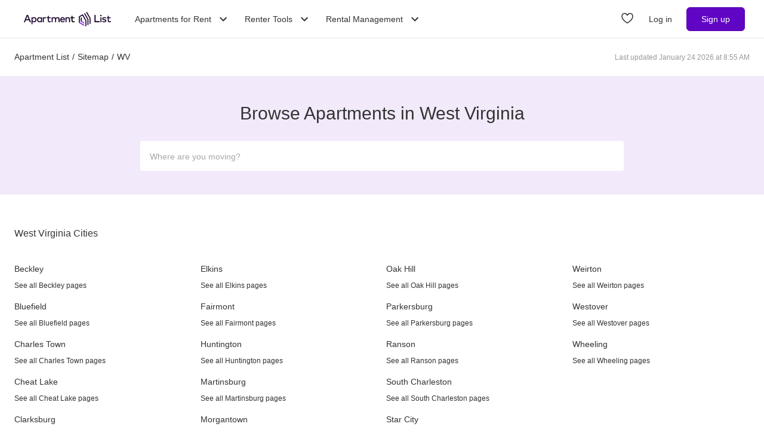

--- FILE ---
content_type: text/html; charset=utf-8
request_url: https://www.apartmentlist.com/sitemap/wv
body_size: 12314
content:
<!DOCTYPE html><html lang="en"><head><link crossorigin="use-credentials" href="https://cdn.apartmentlist.com" rel="preconnect"/><meta charSet="utf-8"/><meta content="IE=edge,chrome=1" http-equiv="X-UA-Compatible"/><meta content="DPR, Viewport-Width, Width, Save-Data" http-equiv="Accept-CH"/><meta content="width=device-width, initial-scale=1" name="viewport"/><meta content="Apartment List Sitemap - West Virginia" name="description"/><meta content="426526116605-b99nbe6sp91k9l1c5v65bnjukn3i3e0v.apps.googleusercontent.com" name="google-signin-client_id"/><link href="https://www.apartmentlist.com/sitemap/wv" rel="canonical"/><meta content="noindex, follow" name="robots"/><meta content="max-image-preview:large" data-testid="max-image-preview" name="robots"/><meta content="F9E23399A50431AC31E3B0C6FD3802D2" name="msvalidate.01"/><link href="/__falcon__/static/shared/favicon.ico" rel="shortcut icon" type="image/x-icon"/><title>Browse all of the apartments for rent in West Virginia on Apartment List</title><meta content="app-id=659694038" name="apple-itunes-app"/><link href="/__falcon__/static/android_manifest.json" rel="manifest"/><link href="/__falcon__/static/shared/apple-icon-57x57.png" rel="apple-touch-icon" sizes="57x57"/><link href="/__falcon__/static/shared/apple-icon-60x60.png" rel="apple-touch-icon" sizes="60x60"/><link href="/__falcon__/static/shared/apple-icon-72x72.png" rel="apple-touch-icon" sizes="72x72"/><link href="/__falcon__/static/shared/apple-icon-76x76.png" rel="apple-touch-icon" sizes="76x76"/><link href="/__falcon__/static/shared/apple-icon-114x114.png" rel="apple-touch-icon" sizes="114x114"/><link href="/__falcon__/static/shared/apple-icon-120x120.png" rel="apple-touch-icon" sizes="120x120"/><link href="/__falcon__/static/shared/apple-icon-144x144.png" rel="apple-touch-icon" sizes="144x144"/><link href="/__falcon__/static/shared/apple-icon-152x152.png" rel="apple-touch-icon" sizes="152x152"/><link href="/__falcon__/static/shared/apple-icon-180x180.png" rel="apple-touch-icon" sizes="180x180"/><link href="/__falcon__/static/shared/android-icon-192x192.png" rel="icon" sizes="192x192" type="image/png"/><link href="/__falcon__/static/shared/favicon-32x32.png" rel="icon" sizes="32x32" type="image/png"/><link href="/__falcon__/static/shared/favicon-96x96.png" rel="icon" sizes="96x96" type="image/png"/><link href="/__falcon__/static/shared/favicon-16x16.png" rel="icon" sizes="16x16" type="image/png"/><meta content="#8434d6" name="msapplication-TileColor"/><meta content="/__falcon__/static/shared/ms-icon-144x144.png" name="msapplication-TileImage"/><script>
          window.dataLayer = window.dataLayer || []
          function gtag() {
            dataLayer.push(arguments)
          }

          gtag('consent', 'default', {"ad_storage":"granted","ad_user_data":"granted","ad_personalization":"granted","analytics_storage":"granted","functionality_storage":"granted","personalization_storage":"granted","security_storage":"granted","x_alist_business_customers":"granted"});</script><meta name="next-head-count" content="31"/><link rel="preload" href="/__falcon__/_next/static/css/e445ef5ae0409fa4.css" as="style"/><link rel="stylesheet" href="/__falcon__/_next/static/css/e445ef5ae0409fa4.css" data-n-g=""/><noscript data-n-css=""></noscript><script defer="" nomodule="" src="/__falcon__/_next/static/chunks/polyfills-c67a75d1b6f99dc8.js"></script><script defer="" src="/__falcon__/_next/static/chunks/8494.a7022a28adca661c.js"></script><script src="/__falcon__/_next/static/chunks/webpack-430811caff7169e7.js" defer=""></script><script src="/__falcon__/_next/static/chunks/framework-35e3937bed949186.js" defer=""></script><script src="/__falcon__/_next/static/chunks/main-4fc9aa8b75671497.js" defer=""></script><script src="/__falcon__/_next/static/chunks/pages/_app-325503c21ccd2f50.js" defer=""></script><script src="/__falcon__/_next/static/chunks/9a623775-689da48420b3c7bb.js" defer=""></script><script src="/__falcon__/_next/static/chunks/3393-2d42b253776e5d8a.js" defer=""></script><script src="/__falcon__/_next/static/chunks/4008-996728b915c9c4b0.js" defer=""></script><script src="/__falcon__/_next/static/chunks/1896-3ea891d09ee757c9.js" defer=""></script><script src="/__falcon__/_next/static/chunks/4855-5d7bd2122f6e3d0b.js" defer=""></script><script src="/__falcon__/_next/static/chunks/220-b793c24745d31e87.js" defer=""></script><script src="/__falcon__/_next/static/chunks/7633-f7e4bfc52d7c32f5.js" defer=""></script><script src="/__falcon__/_next/static/chunks/9990-acb501bb1838c4de.js" defer=""></script><script src="/__falcon__/_next/static/chunks/4930-82d0033defe95c67.js" defer=""></script><script src="/__falcon__/_next/static/chunks/3532-b8c2836ddc231848.js" defer=""></script><script src="/__falcon__/_next/static/chunks/664-4bc6eb57d4a4642a.js" defer=""></script><script src="/__falcon__/_next/static/chunks/2377-5b31e57573f9710f.js" defer=""></script><script src="/__falcon__/_next/static/chunks/6763-5414e7f02905f2c1.js" defer=""></script><script src="/__falcon__/_next/static/chunks/7077-6d2ad0cd995f0d31.js" defer=""></script><script src="/__falcon__/_next/static/chunks/4530-019623d5913b8e51.js" defer=""></script><script src="/__falcon__/_next/static/chunks/pages/sitemap/SitemapStatePage-7564dc095e7982f7.js" defer=""></script><script src="/__falcon__/_next/static/EMfd9GcK68HjymSruaVxV/_buildManifest.js" defer=""></script><script src="/__falcon__/_next/static/EMfd9GcK68HjymSruaVxV/_ssgManifest.js" defer=""></script><style data-emotion="css-global 1wkk1oo">html{-webkit-font-smoothing:antialiased;-moz-osx-font-smoothing:grayscale;box-sizing:border-box;-webkit-text-size-adjust:100%;}*,*::before,*::after{box-sizing:inherit;}strong,b{font-weight:700;}body{margin:0;color:#333333;font-size:14px;height:100%;line-height:1.5;font-family:"Helvetica Neue",Roboto,Helvetica,Arial,sans-serif;font-weight:400;background-color:#ffffff;}@media print{body{background-color:#ffffff;}}body::backdrop{background-color:#ffffff;}:root{--navbar-height:55px;--total-navbar-height:55px;--footer-nav-height:72px;--total-footer-nav-height:72px;}html{border:0;border-style:solid;margin:0;padding:0;vertical-align:baseline;-webkit-font-smoothing:auto;-moz-osx-font-smoothing:auto;}body{border:0;border-style:solid;margin:0;padding:0;vertical-align:baseline;}div{border:0;border-style:solid;margin:0;padding:0;vertical-align:baseline;}span{border:0;border-style:solid;margin:0;padding:0;vertical-align:baseline;}iframe{border:0;border-style:solid;margin:0;padding:0;vertical-align:baseline;}h1{border:0;border-style:solid;margin:0;padding:0;vertical-align:baseline;font:inherit;font-family:'Helvetica Neue','Roboto',Helvetica,Arial,sans-serif;}h2{border:0;border-style:solid;margin:0;padding:0;vertical-align:baseline;font:inherit;font-family:'Helvetica Neue','Roboto',Helvetica,Arial,sans-serif;}h3{border:0;border-style:solid;margin:0;padding:0;vertical-align:baseline;font:inherit;font-family:'Helvetica Neue','Roboto',Helvetica,Arial,sans-serif;}h4{border:0;border-style:solid;margin:0;padding:0;vertical-align:baseline;font:inherit;font-family:'Helvetica Neue','Roboto',Helvetica,Arial,sans-serif;}h5{border:0;border-style:solid;margin:0;padding:0;vertical-align:baseline;font:inherit;font-family:'Helvetica Neue','Roboto',Helvetica,Arial,sans-serif;}h6{border:0;border-style:solid;margin:0;padding:0;vertical-align:baseline;font:inherit;font-family:'Helvetica Neue','Roboto',Helvetica,Arial,sans-serif;}p{border:0;border-style:solid;margin:0;padding:0;vertical-align:baseline;}ol{border:0;border-style:solid;margin:0;padding:0;vertical-align:baseline;list-style:none;}ul{border:0;border-style:solid;margin:0;padding:0;vertical-align:baseline;list-style:none;}a{color:#333333;font-weight:400;}button{border:0;border-style:solid;margin:0;padding:0;vertical-align:baseline;color:inherit;font-family:'Helvetica Neue','Roboto',Helvetica,Arial,sans-serif;}sup{border:0;border-style:solid;margin:0;padding:0;vertical-align:baseline;}</style><style data-emotion="css-global 12cf9kx">@media screen and (min-width: 980px){:root{--total-navbar-height:64px;--navbar-height:64px;}}</style><style data-emotion="css-global 14okaou">:root{--total-footer-nav-height:72px;}</style><style data-emotion="css vubbuv 1flkknq">.css-vubbuv{-webkit-user-select:none;-moz-user-select:none;-ms-user-select:none;user-select:none;width:1em;height:1em;display:inline-block;fill:currentColor;-webkit-flex-shrink:0;-ms-flex-negative:0;flex-shrink:0;-webkit-transition:fill 200ms cubic-bezier(0.4, 0, 0.2, 1) 0ms;transition:fill 200ms cubic-bezier(0.4, 0, 0.2, 1) 0ms;font-size:1.5rem;}.css-1flkknq{-webkit-column-width:auto;column-width:auto;-webkit-column-count:1;column-count:1;}@media screen and (min-width: 600px){.css-1flkknq{-webkit-column-count:1;column-count:1;}}@media screen and (min-width: 980px){.css-1flkknq{-webkit-column-count:3;column-count:3;}}@media screen and (min-width: 1200px){.css-1flkknq{-webkit-column-count:4;column-count:4;}}</style></head><body><div id="__next"><div><header class="block"><nav aria-label="Main Navigation" class="z-navbar h-[--total-navbar-height] w-full border-x-0 border-b border-t-0 border-smoke-darker bg-white absolute top-0 md:fixed" id="header-navbar"><section class="mx-auto my-0 flex h-[--navbar-height] w-full flex-row items-center justify-between px-6 py-0 lg:px-8"><a aria-label="Go to Apartment List Homepage" class="flex size-full w-full items-center px-2 py-1 leading-[0px] focus-visible:outline-blue-dark md:w-auto" href="/" tabindex="0"><svg xmlns="http://www.w3.org/2000/svg" viewBox="0 0 1085.7 178.1" aria-hidden="true" class="mx-auto mb-0 h-6 w-full sm:mx-0 md:w-auto"><g data-name="Layer 2"><g data-name="Layer 1"><path d="M86.3 127.4H73.8a1.4 1.4 0 0 1-1.3-.9l-8.2-21.1a1.4 1.4 0 0 0-1.3-.9H24.2a1.4 1.4 0 0 0-1.3.9l-8.2 21.1a1.4 1.4 0 0 1-1.3.9h-12a1.4 1.4 0 0 1-1.3-1.9l34.4-87a1.4 1.4 0 0 1 1.3-.9H52a1.4 1.4 0 0 1 1.3.9l34.4 87a1.4 1.4 0 0 1-1.4 1.9ZM28.6 90.8h30L43.6 52ZM157.8 96.7c0 18.8-13.5 32.3-30.7 32.3-8.7 0-15-3.5-19.2-8.9v31.5a1.4 1.4 0 0 1-1.4 1.4H95.9a1.4 1.4 0 0 1-1.4-1.4V67.4a1.4 1.4 0 0 1 1.4-1.4h10.5a1.4 1.4 0 0 1 1.4 1.4v5.9c4.2-5.4 10.5-8.9 19.2-8.9 17.3 0 30.8 13.5 30.8 32.3Zm-50.9 0c0 11.2 7.4 19.7 18.5 19.7s18.6-8.9 18.6-19.7S137 77 125.5 77s-18.6 8.5-18.6 19.7ZM225.9 127.4h-10.6a1.4 1.4 0 0 1-1.4-1.4v-6c-4.2 5.4-10.6 9-19.3 9-17.2 0-30.7-13.5-30.7-32.3s13.5-32.3 30.7-32.3c8.7 0 15.1 3.6 19.3 9v-6a1.4 1.4 0 0 1 1.4-1.4h10.6a1.4 1.4 0 0 1 1.4 1.4V126a1.4 1.4 0 0 1-1.4 1.4Zm-48.2-30.7c0 10.8 7 19.7 18.5 19.7s18.5-8.5 18.5-19.7S207.3 77 196.2 77s-18.5 8.9-18.5 19.7ZM277.2 67.3l-2.5 10.5a1.4 1.4 0 0 1-1.9.9 25.5 25.5 0 0 0-8.7-1.6c-8.5 0-14.6 6-14.6 16.5V126a1.4 1.4 0 0 1-1.4 1.4h-10.7a1.4 1.4 0 0 1-1.4-1.4V67.4a1.4 1.4 0 0 1 1.4-1.4h10.5a1.4 1.4 0 0 1 1.4 1.4v5.5c4-5.8 10.3-8.5 17.8-8.5a27.9 27.9 0 0 1 9.1 1.3 1.4 1.4 0 0 1 1 1.6ZM332.7 78.2h-22.2v26.7c0 8.3 4.4 11.5 9.7 11.5a23.6 23.6 0 0 0 11.2-3.5 1.3 1.3 0 0 1 1.8.6l4.2 8.4a1.3 1.3 0 0 1-.5 1.7A32.8 32.8 0 0 1 319 129c-13.9 0-22.1-7.5-22.1-23.8v-27h-10.8a1.3 1.3 0 0 1-1.3-1.3v-9.6a1.3 1.3 0 0 1 1.3-1.3H297V48.7a1.3 1.3 0 0 1 1.3-1.3h10.8a1.3 1.3 0 0 1 1.3 1.3V66h22.2a1.3 1.3 0 0 1 1.3 1.3v9.6a1.3 1.3 0 0 1-1.2 1.3ZM445.7 88.8V126a1.4 1.4 0 0 1-1.4 1.4h-10.7a1.4 1.4 0 0 1-1.4-1.4V93.2c0-10.3-5.3-16.1-14.3-16.1S402 82.8 402 93.4V126a1.4 1.4 0 0 1-1.4 1.4H390a1.4 1.4 0 0 1-1.4-1.4V93.2c0-10.3-5.3-16.1-14.3-16.1s-15.9 5.7-15.9 16.2V126a1.4 1.4 0 0 1-1.4 1.4h-10.7a1.4 1.4 0 0 1-1.4-1.4V67.4a1.4 1.4 0 0 1 1.4-1.4h10.5a1.4 1.4 0 0 1 1.4 1.4v6.1c4.9-7.2 12.6-9.1 18.8-9.1 9.4 0 17 4.2 21.2 11 5.3-8.8 14.8-11 22.4-11 14.8 0 25.1 10.1 25.1 24.4ZM511.8 96.6c0 1.3-.1 2.5-.2 3.7a1.4 1.4 0 0 1-1.4 1.3h-44c1.8 11 9.6 15.6 18.3 15.6a29.2 29.2 0 0 0 16.7-5.6 1.3 1.3 0 0 1 1.9.3l5.2 7.4a1.4 1.4 0 0 1-.3 1.8c-7.3 5.8-15.4 7.9-24.3 7.9-18.4 0-31.4-12.8-31.4-32.3s12.5-32.3 30.6-32.3 28.9 13.1 28.9 32.2Zm-45.6-5.2h31.9c-1.5-9.6-7.1-15.1-15.6-15.1s-14.9 6.2-16.3 15.1ZM575.4 88.8V126a1.4 1.4 0 0 1-1.4 1.4h-10.7a1.4 1.4 0 0 1-1.4-1.4V93.2c0-10.3-5.3-16.1-14.3-16.1s-15.9 5.7-15.9 16.2V126a1.4 1.4 0 0 1-1.4 1.4h-10.6a1.4 1.4 0 0 1-1.4-1.4V67.4a1.4 1.4 0 0 1 1.4-1.4h10.6a1.4 1.4 0 0 1 1.4 1.4v6.1c4.9-7.2 12.6-9.1 18.8-9.1 14.6 0 24.9 10.1 24.9 24.4Z" fill="#210d36"></path><path d="M628.8 78.2h-22.1v26.7c0 8.3 4.4 11.5 9.7 11.5a23.5 23.5 0 0 0 11.1-3.4 1.4 1.4 0 0 1 1.9.6l4.1 8.3a1.4 1.4 0 0 1-.5 1.8 32.8 32.8 0 0 1-17.8 5.4c-13.9 0-22.1-7.5-22.1-23.8v-27h-10.8a1.4 1.4 0 0 1-1.4-1.4v-9.5a1.4 1.4 0 0 1 1.4-1.4h10.9V48.8a1.4 1.4 0 0 1 1.4-1.4h10.7a1.4 1.4 0 0 1 1.4 1.4V66h22.1a1.4 1.4 0 0 1 1.4 1.4v9.4a1.4 1.4 0 0 1-1.4 1.4Z"></path><path d="M942.9 127.4h-61.4a1.4 1.4 0 0 1-1.4-1.4V39.1a1.4 1.4 0 0 1 1.4-1.4h11.7a1.4 1.4 0 0 1 1.4 1.4v74.6h48.3a1.4 1.4 0 0 1 1.4 1.4V126a1.4 1.4 0 0 1-1.4 1.4ZM969 44.7c0 6.1-5.5 10.6-11.9 9.1a9.7 9.7 0 0 1-6.6-6.6c-1.5-6.5 3-12 9.1-11.9a9.8 9.8 0 0 1 9.4 9.4Zm-4.1 82.7h-10.6a1.4 1.4 0 0 1-1.4-1.4V67.4a1.4 1.4 0 0 1 1.4-1.4h10.6a1.4 1.4 0 0 1 1.4 1.4V126a1.4 1.4 0 0 1-1.4 1.4ZM1021.6 80.1a1.4 1.4 0 0 1-1.9.6 40.2 40.2 0 0 0-17.7-4.5c-7.3 0-11.6 2.9-11.6 7.3s4.5 5.5 10.1 6.3l6.3 1c13.4 1.9 21.3 7.6 21.3 18.1s-10.3 20.1-28 20.1c-6.1 0-16.5-1.1-25.3-7.1a1.4 1.4 0 0 1-.4-1.9l4.7-7.6a1.4 1.4 0 0 1 2-.4c4.3 3 9.9 5.4 19 5.4s14-2.9 14-7.5-3.3-5.8-10.6-6.8l-6.4-.8c-13.6-1.9-20.8-8.1-20.8-18 0-12.2 9.7-19.7 25.4-19.7 9 0 17.5 2.1 23.7 5.8a1.4 1.4 0 0 1 .5 1.9ZM1080.9 78.2h-22.2v26.7c0 8.3 4.4 11.5 9.7 11.5a23.5 23.5 0 0 0 11.1-3.4 1.4 1.4 0 0 1 1.9.6l4.1 8.3a1.4 1.4 0 0 1-.5 1.8 32.8 32.8 0 0 1-17.8 5.4c-13.9 0-22.1-7.5-22.1-23.8v-27h-10.9a1.4 1.4 0 0 1-1.4-1.4v-9.5a1.4 1.4 0 0 1 1.4-1.4h10.9V48.8a1.4 1.4 0 0 1 1.4-1.4h10.7a1.4 1.4 0 0 1 1.4 1.4V66h22.2a1.4 1.4 0 0 1 1.4 1.4v9.4a1.4 1.4 0 0 1-1.3 1.4ZM721.6 112.8V66.4l-12.9 7.5v46.4l12.9-7.5z" fill="#210d36"></path><g fill="#210d36"><path d="M802 162.3a6.5 6.5 0 0 0 3.2-5.6V92.8a6.5 6.5 0 0 0-.9-3.2l-41.2-71.5a6.5 6.5 0 0 0-8.8-2.4 6.5 6.5 0 0 0-2.4 8.8L791.4 93a6.5 6.5 0 0 1 .9 3.2v60.5a6.5 6.5 0 0 0 9.7 5.6Z"></path><path d="m728.5 30.6-41.3 23.8A6.5 6.5 0 0 0 684 60v75.2l13-7.5V67.5a6.5 6.5 0 0 1 3.2-5.6l23.5-13.6a6.5 6.5 0 0 1 8.8 2.4l33 57.2a6.5 6.5 0 0 1 .9 3.2v60.5a6.5 6.5 0 0 0 9.7 5.6 6.5 6.5 0 0 0 3.2-5.6v-63.9a6.5 6.5 0 0 0-.9-3.2L737.3 33a6.5 6.5 0 0 0-8.8-2.4ZM827.7 147.5a6.5 6.5 0 0 0 3.2-5.6v-64a6.5 6.5 0 0 0-.9-3.2L788.9 3.2A6.5 6.5 0 0 0 780 .9a6.5 6.5 0 0 0-2.4 8.8l39.5 68.4a6.5 6.5 0 0 1 .9 3.2v60.5a6.5 6.5 0 0 0 9.7 5.7Z"></path></g><path d="m696.9 127.7-13 7.5 59.9 34.6a6.5 6.5 0 0 0 9.7-5.6v-3.7ZM708.7 120.3l12.9-7.5 32 18.9v15l-44.9-26.4z" fill="#8434d6"></path></g></g></svg></a><div class="ml-6 hidden items-center justify-end md:flex"><div class="relative mr-2" data-headlessui-state=""><button aria-haspopup="menu" aria-label="Toggle Apartments for Rent submenu" class="inline-flex h-full cursor-pointer items-center bg-white p-2 font-sans text-subheading-small focus-visible:outline-blue-dark ui-open:text-purple-dark ui-not-open:text-slate ui-not-open:hover:text-purple-dark" type="button" aria-expanded="false" data-headlessui-state="">Apartments for Rent<svg class="MuiSvgIcon-root MuiSvgIcon-fontSizeMedium ml-2 size-6 origin-center duration-300 ui-open:rotate-180 css-vubbuv" focusable="false" aria-hidden="true" viewBox="0 0 24 24" data-testid="KeyboardArrowDownIcon"><path d="M7.41 8.59 12 13.17l4.59-4.58L18 10l-6 6-6-6 1.41-1.41z"></path></svg></button><nav aria-label="Apartments for Rent navigation menu" class="absolute -left-6 mt-2 origin-top-right rounded-md border border-smoke-darker bg-white p-6 ui-open:block ui-not-open:hidden" id="headlessui-popover-panel-:Rll9d4m:" tabindex="-1" style="--button-width:0px" data-headlessui-state=""><section class="flex flex-row gap-8 divide-x divide-solid divide-smoke-darker"><ul class="w-56"><li class="flex flex-col"><a class="mb-1 px-2 text-body-large no-underline hover:underline focus-visible:outline-blue-dark" href="/apartments-near-me" title="Find apartments for rent Near Me">Apartments Near Me</a><span class="px-2 text-body text-slate-light">View apartments in your location</span></li></ul><section class="flex w-[466px] flex-col items-start gap-4 pl-6"><span class="px-2 text-subheading-medium">Apartments in Popular Cities</span><ul class="flex max-h-48 flex-col flex-wrap gap-4"><li class="w-[204px] truncate px-0.5"><a class="px-1 text-body-large text-slate no-underline hover:underline focus-visible:outline-blue-dark " href="/ca/los-angeles" title="Find apartments for rent in Los Angeles">Los Angeles Apartments</a></li><li class="w-[204px] truncate px-0.5"><a class="px-1 text-body-large text-slate no-underline hover:underline focus-visible:outline-blue-dark " href="/il/chicago" title="Find apartments for rent in Chicago">Chicago Apartments</a></li><li class="w-[204px] truncate px-0.5"><a class="px-1 text-body-large text-slate no-underline hover:underline focus-visible:outline-blue-dark " href="/pa/philadelphia" title="Find apartments for rent in Philadelphia">Philadelphia Apartments</a></li><li class="w-[204px] truncate px-0.5"><a class="px-1 text-body-large text-slate no-underline hover:underline focus-visible:outline-blue-dark " href="/tx/san-antonio" title="Find apartments for rent in San Antonio">San Antonio Apartments</a></li><li class="w-[204px] truncate px-0.5"><a class="px-1 text-body-large text-slate no-underline hover:underline focus-visible:outline-blue-dark " href="/az/phoenix" title="Find apartments for rent in Phoenix">Phoenix Apartments</a></li><li class="w-[204px] truncate px-0.5"><a class="px-1 text-body-large text-slate no-underline hover:underline focus-visible:outline-blue-dark " href="/ny/brooklyn" title="Find apartments for rent in Brooklyn">Brooklyn Apartments</a></li><li class="w-[204px] truncate px-0.5"><a class="px-1 text-body-large text-slate no-underline hover:underline focus-visible:outline-blue-dark " href="/tx/houston" title="Find apartments for rent in Houston">Houston Apartments</a></li><li class="w-[204px] truncate px-0.5"><a class="px-1 text-body-large text-slate no-underline hover:underline focus-visible:outline-blue-dark " href="/ca/san-diego" title="Find apartments for rent in San Diego">San Diego Apartments</a></li><li class="w-[204px] truncate px-0.5"><a class="px-1 text-body-large text-slate no-underline hover:underline focus-visible:outline-blue-dark " href="/ny/new-york" title="Find apartments for rent in New York City">New York City Apartments</a></li><li class="w-[204px] truncate px-0.5"><a class="px-1 text-body-large text-slate no-underline hover:underline focus-visible:outline-blue-dark " href="/nc/charlotte" title="Find apartments for rent in Charlotte">Charlotte Apartments</a></li></ul></section></section></nav></div><span hidden="" style="position:fixed;top:1px;left:1px;width:1px;height:0;padding:0;margin:-1px;overflow:hidden;clip:rect(0, 0, 0, 0);white-space:nowrap;border-width:0;display:none"></span><div class="relative mr-2" data-headlessui-state=""><button aria-haspopup="menu" aria-label="Toggle Renter Tools submenu" class="inline-flex h-full cursor-pointer items-center bg-white p-2 font-sans text-subheading-small focus-visible:outline-blue-dark ui-open:text-purple-dark ui-not-open:text-slate ui-not-open:hover:text-purple-dark" type="button" aria-expanded="false" data-headlessui-state="">Renter Tools<svg class="MuiSvgIcon-root MuiSvgIcon-fontSizeMedium ml-2 size-6 origin-center duration-300 ui-open:rotate-180 css-vubbuv" focusable="false" aria-hidden="true" viewBox="0 0 24 24" data-testid="KeyboardArrowDownIcon"><path d="M7.41 8.59 12 13.17l4.59-4.58L18 10l-6 6-6-6 1.41-1.41z"></path></svg></button><nav aria-label="Renter Tools navigation menu" class="absolute -left-6 mt-2 origin-top-right rounded-md border border-smoke-darker bg-white p-6 ui-open:block ui-not-open:hidden" id="headlessui-popover-panel-:Rlp9d4m:" tabindex="-1" style="--button-width:0px" data-headlessui-state=""><ul class="flex w-60 flex-col gap-4"><li class="flex flex-row"><div class="flex flex-col"><a class="px-2 text-body-large no-underline hover:underline focus-visible:outline-blue-dark" href="/renter-tools">Renter Tools</a><span class="px-2 text-body text-slate-light">Smarter moves, less stress</span></div></li><li class="flex flex-row"><svg xmlns="http://www.w3.org/2000/svg" width="16" height="16" viewBox="0 0 24 24" fill="none" stroke="currentColor" stroke-width="2" stroke-linecap="round" stroke-linejoin="round" class="mt-1 size-4 text-[#9F9F9E]" aria-hidden="true"><path d="m15 10 5 5-5 5"></path><path d="M4 4v7a4 4 0 0 0 4 4h12"></path></svg><div class="flex flex-col"><a class="px-2 text-body-large no-underline hover:underline focus-visible:outline-blue-dark" href="/stay-or-go">Stay or Go</a><span class="px-2 text-body text-slate-light">Is your rent a good deal?</span></div></li><li class="flex flex-row"><svg xmlns="http://www.w3.org/2000/svg" width="16" height="16" viewBox="0 0 24 24" fill="none" stroke="currentColor" stroke-width="2" stroke-linecap="round" stroke-linejoin="round" class="mt-1 size-4 text-[#9F9F9E]" aria-hidden="true"><path d="m15 10 5 5-5 5"></path><path d="M4 4v7a4 4 0 0 0 4 4h12"></path></svg><div class="flex flex-col"><a class="px-2 text-body-large no-underline hover:underline focus-visible:outline-blue-dark" href="/cost-of-living">Cost of Living Calculator</a><span class="px-2 text-body text-slate-light">Calculate your city’s cost of living</span></div></li><li class="flex flex-row"><svg xmlns="http://www.w3.org/2000/svg" width="16" height="16" viewBox="0 0 24 24" fill="none" stroke="currentColor" stroke-width="2" stroke-linecap="round" stroke-linejoin="round" class="mt-1 size-4 text-[#9F9F9E]" aria-hidden="true"><path d="m15 10 5 5-5 5"></path><path d="M4 4v7a4 4 0 0 0 4 4h12"></path></svg><div class="flex flex-col"><a class="px-2 text-body-large no-underline hover:underline focus-visible:outline-blue-dark" href="/rent-calculator">Rent Calculator</a><span class="px-2 text-body text-slate-light">How much rent should you pay?</span></div></li><li class="flex flex-row"><div class="flex flex-col"><a class="px-2 text-body-large no-underline hover:underline focus-visible:outline-blue-dark" href="/renter-life">Renter Life Blog</a><span class="px-2 text-body text-slate-light">Navigating life as a renter</span></div></li><li class="flex flex-row"><div class="flex flex-col"><a class="px-2 text-body-large no-underline hover:underline focus-visible:outline-blue-dark" href="/research/national-rent-data">Rent Report</a><span class="px-2 text-body text-slate-light">Find the best time to move</span></div></li></ul></nav></div><span hidden="" style="position:fixed;top:1px;left:1px;width:1px;height:0;padding:0;margin:-1px;overflow:hidden;clip:rect(0, 0, 0, 0);white-space:nowrap;border-width:0;display:none"></span><div class="relative mr-2" data-headlessui-state=""><button aria-haspopup="menu" aria-label="Toggle Rental Management submenu" class="inline-flex h-full cursor-pointer items-center bg-white p-2 font-sans text-subheading-small focus-visible:outline-blue-dark ui-open:text-purple-dark ui-not-open:text-slate ui-not-open:hover:text-purple-dark" type="button" aria-expanded="false" data-headlessui-state="">Rental Management<svg class="MuiSvgIcon-root MuiSvgIcon-fontSizeMedium ml-2 size-6 origin-center duration-300 ui-open:rotate-180 css-vubbuv" focusable="false" aria-hidden="true" viewBox="0 0 24 24" data-testid="KeyboardArrowDownIcon"><path d="M7.41 8.59 12 13.17l4.59-4.58L18 10l-6 6-6-6 1.41-1.41z"></path></svg></button><nav aria-label="Rental Management navigation menu" class="absolute -left-6 mt-2 origin-top-right rounded-md border border-smoke-darker bg-white p-6 ui-open:block ui-not-open:hidden" id="headlessui-popover-panel-:Rlt9d4m:" tabindex="-1" style="--button-width:0px" data-headlessui-state=""><ul class="flex w-60 flex-col gap-4"><li class="flex flex-col"><a class="mb-1 px-2 text-body-large no-underline hover:underline focus-visible:outline-blue-dark" href="https://portal.apartmentlist.com/listwithus">A-List Smart Platform</a><span class="px-2 text-body text-slate-light">Attract. Convert. Keep.</span></li><li class="flex flex-col"><a class="mb-1 px-2 text-body-large no-underline hover:underline focus-visible:outline-blue-dark" href="https://portal.apartmentlist.com/listwithus/market">A-List Market</a><span class="px-2 text-body text-slate-light">Attract move-ready renters</span></li><li class="flex flex-col"><a class="mb-1 px-2 text-body-large no-underline hover:underline focus-visible:outline-blue-dark" href="https://portal.apartmentlist.com/listwithus/nurture">A-List Nurture</a><span class="px-2 text-body text-slate-light">Convert with Leasing AI</span></li><li class="flex flex-col"><a class="mb-1 px-2 text-body-large no-underline hover:underline focus-visible:outline-blue-dark" href="https://portal.apartmentlist.com/listwithus/resident">A-List Resident</a><span class="px-2 text-body text-slate-light">Maintenance and Renewals AI</span></li><li class="flex flex-col"><a class="mb-1 px-2 text-body-large no-underline hover:underline focus-visible:outline-blue-dark" href="/research">Research &amp; Rental Tools</a><span class="px-2 text-body text-slate-light">U.S. Rental Market and Renter Insights</span></li><li class="flex flex-col"><a class="mb-1 px-2 text-body-large no-underline hover:underline focus-visible:outline-blue-dark" href="/rental-management">Rental Management Blog</a><span class="px-2 text-body text-slate-light">Tips on managing your rental</span></li></ul></nav></div><span hidden="" style="position:fixed;top:1px;left:1px;width:1px;height:0;padding:0;margin:-1px;overflow:hidden;clip:rect(0, 0, 0, 0);white-space:nowrap;border-width:0;display:none"></span></div><div class="grow"></div><div class="mr-2 hidden h-full items-center justify-center md:flex"><a aria-label="Go to Apartment List Favorites page" class="relative cursor-pointer bg-white px-2 focus:outline-blue-dark" href="/favorites"><span class="group" data-is-active="false"><svg aria-hidden="true" class="stroke-slate hover:stroke-purple-darker group-is-active:stroke-slate" fill="none" height="24" viewBox="0 0 24 24" width="24" xmlns="http://www.w3.org/2000/svg"><path d="M12 8.69395C10 3.99995 3 4.49995 3 10.5C3 16.5 12 21.5 12 21.5C12 21.5 21 16.5 21 10.5C21 4.49995 14 3.99995 12 8.69395Z" stroke-linecap="round" stroke-linejoin="round" stroke-width="1.5"></path></svg></span></a></div><div class="hidden items-center md:flex"><div class="flex size-full items-center justify-end whitespace-nowrap text-body sm:w-auto"><a class="mr-3 p-2 text-subheading-small text-slate no-underline last:mr-0 hover:text-purple-dark hover:no-underline focus:no-underline focus:outline-none focus-visible:outline-blue-dark sm:mr-4" href="/users/login">Log in</a><a class="signupUrl flex h-10 w-[98px] cursor-pointer items-center justify-center rounded-md border border-purple-darker bg-purple-dark text-center text-subheading-small text-white no-underline hover:bg-purple focus:ring-2 focus:ring-slate focus-visible:outline-offset-2 focus-visible:outline-blue-dark" href="/quiz" rel="nofollow" tabindex="0">Sign up</a></div></div></section></nav><div class="h-[--total-navbar-height]"></div><div data-testid="modals"></div></header><div class="min-h-dvh md:min-h-[auto]"><main class="min-h-[calc(100vh-223px)] md:min-h-[calc(100vh-110px)]"><div class="flex flex-wrap justify-between overflow-hidden px-6 py-4 w-full"><nav aria-label="Breadcrumbs"><ol class="mr-[50px] flex items-center truncate font-medium sm:mr-0 [&amp;_a]:font-normal [&amp;_a]:text-slate hover:[&amp;_a]:cursor-pointer hover:[&amp;_a]:underline"><li class="mx-0 my-[5px] flex flex-row whitespace-nowrap capitalize no-underline [&amp;_a]:no-underline" data-testid="crumb-0"><a href="/"><div class=""><span><div class="sm:hidden">AL</div><div class="hidden sm:block">Apartment List</div></span><meta content="1"/></div></a><span class="mx-[5px]">/</span></li><li class="mx-0 my-[5px] flex flex-row whitespace-nowrap capitalize no-underline [&amp;_a]:no-underline" data-testid="crumb-1"><a href="/sitemap"><div class=""><span>Sitemap</span><meta content="2"/></div></a><span class="mx-[5px]">/</span></li><li class="mx-0 my-[5px] flex flex-row whitespace-nowrap capitalize no-underline [&amp;_a]:no-underline shrink-[2000] truncate" data-testid="crumb-2"><span><div class="shrink-[2000] truncate"><span>WV</span><meta content="3"/></div></span></li></ol></nav><div class="hidden self-center text-caption text-slate-lighter before:mr-1 md:block">Last updated January 24 2026 at 8:55 AM</div></div><div class="relative flex w-full justify-center bg-purple-lighter"><div class="px-3 py-6 text-center sm:px-4 md:max-w-screen-lg md:p-10"><h1 class="text-heading-large mb-6 text-center outline-transparent [&amp;_span]:pl-[5px] [&amp;_span]:text-[24px] [&amp;_span]:sm:pl-2.5">Browse Apartments in West Virginia</h1><div class="relative text-left focus:border-none focus:shadow-none mx-auto max-w-[304px] sm:mx-0 sm:max-w-none"><div class="relative flex h-[50px] flex-nowrap items-center rounded bg-white leading-[50px] hover:border hover:border-smoke-darkest shadow-none group"><div class="relative flex h-12 flex-1 rounded leading-[48px] pl-4 rounded-l-none"><pre class="font-sans text-base px-0 py-[14px] lg:py-4 absolute hidden h-12 whitespace-pre leading-[48px]"></pre><input aria-autocomplete="list" aria-label="Search Input" class="bg-transparent border-none outline-none m-0 relative placeholder:opacity-80 font-sans lg:py-4 hover:font-medium focus:font-medium rounded-l text-sm mt-0.5 opacity-80 p-0 w-[240px] sm:max-w-none sm:w-[478px] md:w-[738px]" placeholder="Where are you moving?" type="text"/></div><button aria-label="Submit Search" class="color-white inline-block w-14 cursor-pointer rounded-[4px] border-l-0 border-purple-darker p-0 align-middle text-[16px] leading-[50px] hover:bg-purple bg-white border-none color-purple" type="button"><svg xmlns="http://www.w3.org/2000/svg" viewBox="0 0 1664 1664" class="h-4"><path d="M1152 704q0 185-131.5 316.5T704 1152q-185 0-316.5-131.5T256 704q0-185 131.5-316.5T704 256q185 0 316.5 131.5T1152 704zm512-832q0-52-38-90t-90-38q-54 0-90 38l-343 342Q924 0 704 0 561 0 430.5 55.5t-225 150q-94.5 94.5-150 225T0 704q0 143 55.5 273.5t150 225q94.5 94.5 225 150T704 1408q143 0 273.5-55.5t225-150q94.5-94.5 150-225T1408 704q0-220-124-399l343-343q37-37 37-90z" style="fill:#fff" transform="matrix(1 0 0 -1 0 1408)"></path></svg></button></div></div></div></div><div class="m-auto max-w-[1600px] px-6 py-10"><section><div class="grid overflow-hidden transition-[grid-template-rows] duration-300 border-smoke-darker bg-transparent p-0 grid-rows-[min-content_0fr] ui-open:grid-rows-[min-content_1fr] md:grid-rows-[min-content_1fr]" data-headlessui-state="open" data-open=""><h2><button class="row-start-1 flex w-full select-none items-center justify-between gap-x-2.5 bg-transparent font-sans text-slate md:my-4" id="headlessui-disclosure-button-:R6d5l4m:" type="button" aria-expanded="true" data-headlessui-state="open" data-open=""><span class="relative self-center text-left text-body-large capitalize">West Virginia Cities</span><div class="flex items-center justify-center rounded bg-transparent md:hidden"><svg class="MuiSvgIcon-root MuiSvgIcon-fontSizeMedium size-6 origin-center transition-transform duration-300 ui-open:rotate-180 css-vubbuv" focusable="false" aria-hidden="true" viewBox="0 0 24 24" data-testid="ExpandMoreIcon"><path d="M16.59 8.59 12 13.17 7.41 8.59 6 10l6 6 6-6z"></path></svg></div></button></h2><div aria-hidden="false" class="invisible grid overflow-hidden ui-open:visible md:visible mt-6 p-0" id="headlessui-disclosure-panel-:Rad5l4m:" data-headlessui-state="open" data-open=""><div class="css-1flkknq e16q2n170"><div class="mr-4 flex w-fit mb-2"><a class="no-underline cursor-pointer hover:underline active:underline visited:underline text-body font-normal text-slate hover:text-slate active:text-slate-light visited:text-slate-lighter" href="/wv/beckley">Beckley</a></div><div class="mb-4 mr-4 flex w-fit"><a class="no-underline cursor-pointer hover:underline active:underline visited:underline text-caption font-normal text-slate hover:text-slate active:text-slate-light visited:text-slate-lighter" href="/sitemap/wv/beckley">See all <!-- -->Beckley<!-- --> pages</a></div><div class="mr-4 flex w-fit mb-2"><a class="no-underline cursor-pointer hover:underline active:underline visited:underline text-body font-normal text-slate hover:text-slate active:text-slate-light visited:text-slate-lighter" href="/wv/bluefield">Bluefield</a></div><div class="mb-4 mr-4 flex w-fit"><a class="no-underline cursor-pointer hover:underline active:underline visited:underline text-caption font-normal text-slate hover:text-slate active:text-slate-light visited:text-slate-lighter" href="/sitemap/wv/bluefield">See all <!-- -->Bluefield<!-- --> pages</a></div><div class="mr-4 flex w-fit mb-2"><a class="no-underline cursor-pointer hover:underline active:underline visited:underline text-body font-normal text-slate hover:text-slate active:text-slate-light visited:text-slate-lighter" href="/wv/charles-town">Charles Town</a></div><div class="mb-4 mr-4 flex w-fit"><a class="no-underline cursor-pointer hover:underline active:underline visited:underline text-caption font-normal text-slate hover:text-slate active:text-slate-light visited:text-slate-lighter" href="/sitemap/wv/charles-town">See all <!-- -->Charles Town<!-- --> pages</a></div><div class="mr-4 flex w-fit mb-2"><a class="no-underline cursor-pointer hover:underline active:underline visited:underline text-body font-normal text-slate hover:text-slate active:text-slate-light visited:text-slate-lighter" href="/wv/cheat-lake">Cheat Lake</a></div><div class="mb-4 mr-4 flex w-fit"><a class="no-underline cursor-pointer hover:underline active:underline visited:underline text-caption font-normal text-slate hover:text-slate active:text-slate-light visited:text-slate-lighter" href="/sitemap/wv/cheat-lake">See all <!-- -->Cheat Lake<!-- --> pages</a></div><div class="mr-4 flex w-fit mb-2"><a class="no-underline cursor-pointer hover:underline active:underline visited:underline text-body font-normal text-slate hover:text-slate active:text-slate-light visited:text-slate-lighter" href="/wv/clarksburg">Clarksburg</a></div><div class="mb-4 mr-4 flex w-fit"><a class="no-underline cursor-pointer hover:underline active:underline visited:underline text-caption font-normal text-slate hover:text-slate active:text-slate-light visited:text-slate-lighter" href="/sitemap/wv/clarksburg">See all <!-- -->Clarksburg<!-- --> pages</a></div><div class="mr-4 flex w-fit mb-2"><a class="no-underline cursor-pointer hover:underline active:underline visited:underline text-body font-normal text-slate hover:text-slate active:text-slate-light visited:text-slate-lighter" href="/wv/elkins">Elkins</a></div><div class="mb-4 mr-4 flex w-fit"><a class="no-underline cursor-pointer hover:underline active:underline visited:underline text-caption font-normal text-slate hover:text-slate active:text-slate-light visited:text-slate-lighter" href="/sitemap/wv/elkins">See all <!-- -->Elkins<!-- --> pages</a></div><div class="mr-4 flex w-fit mb-2"><a class="no-underline cursor-pointer hover:underline active:underline visited:underline text-body font-normal text-slate hover:text-slate active:text-slate-light visited:text-slate-lighter" href="/wv/fairmont">Fairmont</a></div><div class="mb-4 mr-4 flex w-fit"><a class="no-underline cursor-pointer hover:underline active:underline visited:underline text-caption font-normal text-slate hover:text-slate active:text-slate-light visited:text-slate-lighter" href="/sitemap/wv/fairmont">See all <!-- -->Fairmont<!-- --> pages</a></div><div class="mr-4 flex w-fit mb-2"><a class="no-underline cursor-pointer hover:underline active:underline visited:underline text-body font-normal text-slate hover:text-slate active:text-slate-light visited:text-slate-lighter" href="/wv/huntington">Huntington</a></div><div class="mb-4 mr-4 flex w-fit"><a class="no-underline cursor-pointer hover:underline active:underline visited:underline text-caption font-normal text-slate hover:text-slate active:text-slate-light visited:text-slate-lighter" href="/sitemap/wv/huntington">See all <!-- -->Huntington<!-- --> pages</a></div><div class="mr-4 flex w-fit mb-2"><a class="no-underline cursor-pointer hover:underline active:underline visited:underline text-body font-normal text-slate hover:text-slate active:text-slate-light visited:text-slate-lighter" href="/wv/martinsburg">Martinsburg</a></div><div class="mb-4 mr-4 flex w-fit"><a class="no-underline cursor-pointer hover:underline active:underline visited:underline text-caption font-normal text-slate hover:text-slate active:text-slate-light visited:text-slate-lighter" href="/sitemap/wv/martinsburg">See all <!-- -->Martinsburg<!-- --> pages</a></div><div class="mr-4 flex w-fit mb-2"><a class="no-underline cursor-pointer hover:underline active:underline visited:underline text-body font-normal text-slate hover:text-slate active:text-slate-light visited:text-slate-lighter" href="/wv/morgantown">Morgantown</a></div><div class="mb-4 mr-4 flex w-fit"><a class="no-underline cursor-pointer hover:underline active:underline visited:underline text-caption font-normal text-slate hover:text-slate active:text-slate-light visited:text-slate-lighter" href="/sitemap/wv/morgantown">See all <!-- -->Morgantown<!-- --> pages</a></div><div class="mr-4 flex w-fit mb-2"><a class="no-underline cursor-pointer hover:underline active:underline visited:underline text-body font-normal text-slate hover:text-slate active:text-slate-light visited:text-slate-lighter" href="/wv/oak-hill">Oak Hill</a></div><div class="mb-4 mr-4 flex w-fit"><a class="no-underline cursor-pointer hover:underline active:underline visited:underline text-caption font-normal text-slate hover:text-slate active:text-slate-light visited:text-slate-lighter" href="/sitemap/wv/oak-hill">See all <!-- -->Oak Hill<!-- --> pages</a></div><div class="mr-4 flex w-fit mb-2"><a class="no-underline cursor-pointer hover:underline active:underline visited:underline text-body font-normal text-slate hover:text-slate active:text-slate-light visited:text-slate-lighter" href="/wv/parkersburg">Parkersburg</a></div><div class="mb-4 mr-4 flex w-fit"><a class="no-underline cursor-pointer hover:underline active:underline visited:underline text-caption font-normal text-slate hover:text-slate active:text-slate-light visited:text-slate-lighter" href="/sitemap/wv/parkersburg">See all <!-- -->Parkersburg<!-- --> pages</a></div><div class="mr-4 flex w-fit mb-2"><a class="no-underline cursor-pointer hover:underline active:underline visited:underline text-body font-normal text-slate hover:text-slate active:text-slate-light visited:text-slate-lighter" href="/wv/ranson">Ranson</a></div><div class="mb-4 mr-4 flex w-fit"><a class="no-underline cursor-pointer hover:underline active:underline visited:underline text-caption font-normal text-slate hover:text-slate active:text-slate-light visited:text-slate-lighter" href="/sitemap/wv/ranson">See all <!-- -->Ranson<!-- --> pages</a></div><div class="mr-4 flex w-fit mb-2"><a class="no-underline cursor-pointer hover:underline active:underline visited:underline text-body font-normal text-slate hover:text-slate active:text-slate-light visited:text-slate-lighter" href="/wv/south-charleston">South Charleston</a></div><div class="mb-4 mr-4 flex w-fit"><a class="no-underline cursor-pointer hover:underline active:underline visited:underline text-caption font-normal text-slate hover:text-slate active:text-slate-light visited:text-slate-lighter" href="/sitemap/wv/south-charleston">See all <!-- -->South Charleston<!-- --> pages</a></div><div class="mr-4 flex w-fit mb-2"><a class="no-underline cursor-pointer hover:underline active:underline visited:underline text-body font-normal text-slate hover:text-slate active:text-slate-light visited:text-slate-lighter" href="/wv/star-city">Star City</a></div><div class="mb-4 mr-4 flex w-fit"><a class="no-underline cursor-pointer hover:underline active:underline visited:underline text-caption font-normal text-slate hover:text-slate active:text-slate-light visited:text-slate-lighter" href="/sitemap/wv/star-city">See all <!-- -->Star City<!-- --> pages</a></div><div class="mr-4 flex w-fit mb-2"><a class="no-underline cursor-pointer hover:underline active:underline visited:underline text-body font-normal text-slate hover:text-slate active:text-slate-light visited:text-slate-lighter" href="/wv/weirton">Weirton</a></div><div class="mb-4 mr-4 flex w-fit"><a class="no-underline cursor-pointer hover:underline active:underline visited:underline text-caption font-normal text-slate hover:text-slate active:text-slate-light visited:text-slate-lighter" href="/sitemap/wv/weirton">See all <!-- -->Weirton<!-- --> pages</a></div><div class="mr-4 flex w-fit mb-2"><a class="no-underline cursor-pointer hover:underline active:underline visited:underline text-body font-normal text-slate hover:text-slate active:text-slate-light visited:text-slate-lighter" href="/wv/westover">Westover</a></div><div class="mb-4 mr-4 flex w-fit"><a class="no-underline cursor-pointer hover:underline active:underline visited:underline text-caption font-normal text-slate hover:text-slate active:text-slate-light visited:text-slate-lighter" href="/sitemap/wv/westover">See all <!-- -->Westover<!-- --> pages</a></div><div class="mr-4 flex w-fit mb-2"><a class="no-underline cursor-pointer hover:underline active:underline visited:underline text-body font-normal text-slate hover:text-slate active:text-slate-light visited:text-slate-lighter" href="/wv/wheeling">Wheeling</a></div><div class="mb-4 mr-4 flex w-fit"><a class="no-underline cursor-pointer hover:underline active:underline visited:underline text-caption font-normal text-slate hover:text-slate active:text-slate-light visited:text-slate-lighter" href="/sitemap/wv/wheeling">See all <!-- -->Wheeling<!-- --> pages</a></div></div></div></div></section><section><div class="grid overflow-hidden transition-[grid-template-rows] duration-300 border-smoke-darker bg-transparent p-0 grid-rows-[min-content_0fr] ui-open:grid-rows-[min-content_1fr] md:grid-rows-[min-content_1fr]" data-headlessui-state="open" data-open=""><h2><button class="row-start-1 flex w-full select-none items-center justify-between gap-x-2.5 bg-transparent font-sans text-slate md:my-4" id="headlessui-disclosure-button-:R6l5l4m:" type="button" aria-expanded="true" data-headlessui-state="open" data-open=""><span class="relative self-center text-left text-body-large capitalize">West Virginia Counties</span><div class="flex items-center justify-center rounded bg-transparent md:hidden"><svg class="MuiSvgIcon-root MuiSvgIcon-fontSizeMedium size-6 origin-center transition-transform duration-300 ui-open:rotate-180 css-vubbuv" focusable="false" aria-hidden="true" viewBox="0 0 24 24" data-testid="ExpandMoreIcon"><path d="M16.59 8.59 12 13.17 7.41 8.59 6 10l6 6 6-6z"></path></svg></div></button></h2><div aria-hidden="false" class="invisible grid overflow-hidden ui-open:visible md:visible mt-6 p-0" id="headlessui-disclosure-panel-:Ral5l4m:" data-headlessui-state="open" data-open=""><div class="css-1flkknq e16q2n170"><div class="mr-4 flex w-fit mb-4"><a class="no-underline cursor-pointer hover:underline active:underline visited:underline text-body font-normal text-slate hover:text-slate active:text-slate-light visited:text-slate-lighter" href="/wv/berkeley-county">Berkeley County</a></div><div class="mr-4 flex w-fit mb-4"><a class="no-underline cursor-pointer hover:underline active:underline visited:underline text-body font-normal text-slate hover:text-slate active:text-slate-light visited:text-slate-lighter" href="/wv/brooke-county">Brooke County</a></div><div class="mr-4 flex w-fit mb-4"><a class="no-underline cursor-pointer hover:underline active:underline visited:underline text-body font-normal text-slate hover:text-slate active:text-slate-light visited:text-slate-lighter" href="/wv/cabell-county">Cabell County</a></div><div class="mr-4 flex w-fit mb-4"><a class="no-underline cursor-pointer hover:underline active:underline visited:underline text-body font-normal text-slate hover:text-slate active:text-slate-light visited:text-slate-lighter" href="/wv/fayette-county">Fayette County</a></div><div class="mr-4 flex w-fit mb-4"><a class="no-underline cursor-pointer hover:underline active:underline visited:underline text-body font-normal text-slate hover:text-slate active:text-slate-light visited:text-slate-lighter" href="/wv/hancock-county">Hancock County</a></div><div class="mr-4 flex w-fit mb-4"><a class="no-underline cursor-pointer hover:underline active:underline visited:underline text-body font-normal text-slate hover:text-slate active:text-slate-light visited:text-slate-lighter" href="/wv/harrison-county">Harrison County</a></div><div class="mr-4 flex w-fit mb-4"><a class="no-underline cursor-pointer hover:underline active:underline visited:underline text-body font-normal text-slate hover:text-slate active:text-slate-light visited:text-slate-lighter" href="/wv/jefferson-county">Jefferson County</a></div><div class="mr-4 flex w-fit mb-4"><a class="no-underline cursor-pointer hover:underline active:underline visited:underline text-body font-normal text-slate hover:text-slate active:text-slate-light visited:text-slate-lighter" href="/wv/kanawha-county">Kanawha County</a></div><div class="mr-4 flex w-fit mb-4"><a class="no-underline cursor-pointer hover:underline active:underline visited:underline text-body font-normal text-slate hover:text-slate active:text-slate-light visited:text-slate-lighter" href="/wv/marion-county">Marion County</a></div><div class="mr-4 flex w-fit mb-4"><a class="no-underline cursor-pointer hover:underline active:underline visited:underline text-body font-normal text-slate hover:text-slate active:text-slate-light visited:text-slate-lighter" href="/wv/marshall-county">Marshall County</a></div><div class="mr-4 flex w-fit mb-4"><a class="no-underline cursor-pointer hover:underline active:underline visited:underline text-body font-normal text-slate hover:text-slate active:text-slate-light visited:text-slate-lighter" href="/wv/mercer-county">Mercer County</a></div><div class="mr-4 flex w-fit mb-4"><a class="no-underline cursor-pointer hover:underline active:underline visited:underline text-body font-normal text-slate hover:text-slate active:text-slate-light visited:text-slate-lighter" href="/wv/monongalia-county">Monongalia County</a></div><div class="mr-4 flex w-fit mb-4"><a class="no-underline cursor-pointer hover:underline active:underline visited:underline text-body font-normal text-slate hover:text-slate active:text-slate-light visited:text-slate-lighter" href="/wv/morgan-county">Morgan County</a></div><div class="mr-4 flex w-fit mb-4"><a class="no-underline cursor-pointer hover:underline active:underline visited:underline text-body font-normal text-slate hover:text-slate active:text-slate-light visited:text-slate-lighter" href="/wv/ohio-county">Ohio County</a></div><div class="mr-4 flex w-fit mb-4"><a class="no-underline cursor-pointer hover:underline active:underline visited:underline text-body font-normal text-slate hover:text-slate active:text-slate-light visited:text-slate-lighter" href="/wv/putnam-county">Putnam County</a></div><div class="mr-4 flex w-fit mb-4"><a class="no-underline cursor-pointer hover:underline active:underline visited:underline text-body font-normal text-slate hover:text-slate active:text-slate-light visited:text-slate-lighter" href="/wv/raleigh-county">Raleigh County</a></div><div class="mr-4 flex w-fit mb-4"><a class="no-underline cursor-pointer hover:underline active:underline visited:underline text-body font-normal text-slate hover:text-slate active:text-slate-light visited:text-slate-lighter" href="/wv/randolph-county">Randolph County</a></div><div class="mr-4 flex w-fit mb-4"><a class="no-underline cursor-pointer hover:underline active:underline visited:underline text-body font-normal text-slate hover:text-slate active:text-slate-light visited:text-slate-lighter" href="/wv/upshur-county">Upshur County</a></div><div class="mr-4 flex w-fit mb-4"><a class="no-underline cursor-pointer hover:underline active:underline visited:underline text-body font-normal text-slate hover:text-slate active:text-slate-light visited:text-slate-lighter" href="/wv/wood-county">Wood County</a></div></div></div></div></section></div></main><footer class="z-foreground h-auto bg-purple-footer pb-0" data-testid="footer" role="contentinfo"><div class="flex flex-col p-4 sm:flex-row sm:justify-between md:mx-auto xl:px-6"><div class="mb-px mt-4 flex h-[38px] flex-nowrap justify-start sm:hidden"><div class="order-none mr-4"><div class="LazyLoad" style="height:100%"></div></div><div class="order-1"><div class="LazyLoad" style="height:100%"></div></div></div><div class="my-3 grid gap-3 sm:my-0 min-[620px]:ml-5 min-[620px]:grid-cols-2 min-[720px]:grid-cols-3 min-[800px]:grid-cols-4 min-[960px]:grid-cols-5 lg:flex-row lg:items-center min-[1280px]:flex [&amp;&gt;a]:text-caption [&amp;&gt;a]:text-white [&amp;&gt;a]:no-underline"><a href="/about/us">About us</a> <a href="/about/careers">Careers</a> <a href="/research" rel="noopener noreferrer" target="_blank">Rental Trends</a> <a href="https://support.apartmentlist.com" rel="noopener noreferrer" target="_blank">Support</a> <a href="/about/privacy">Privacy Policy</a> <a href="/about/terms">Terms of Use</a> <a href="/sitemap">Sitemap</a> <a href="https://sunny.com">Sunny.com</a><a class="flex" href="https://apartmentlistnew.webflow.io/accessibility-policy" rel="noopener noreferrer" target="_blank">Accessibility<svg xmlns="http://www.w3.org/2000/svg" viewBox="0 0 17 17" fill="none" class="text-white" height="17px" width="17px"><path d="M7.389 2.945c.366 0 .667.3.667.667 0 .366-.3.666-.667.666H4.056a.67.67 0 0 0-.667.667v8c0 .366.3.667.667.667h8a.67.67 0 0 0 .667-.667V9.612c0-.367.3-.667.666-.667.366 0 .667.3.667.667v4c0 .733-.6 1.332-1.333 1.333H3.389c-.733 0-1.333-.6-1.333-1.333V4.278c0-.733.593-1.333 1.333-1.333h4Zm6 0c.366 0 .667.3.667.667v3.333a.67.67 0 0 1-.667.667.669.669 0 0 1-.666-.667V5.218l-6.087 6.087a.665.665 0 1 1-.94-.94l6.086-6.087h-1.726a.669.669 0 0 1-.667-.666c0-.367.3-.667.667-.667h3.333Z" fill="currentColor"></path></svg></a><a href="https://portal.apartmentlist.com" rel="noopener noreferrer" target="_blank">Partner Portal</a><a class="col-span-full" href="/data-privacy-preferences">Do not sell or share my personal info</a></div><div class="flex w-full max-w-[250px] justify-between sm:max-w-[200px]"><a aria-label="Equal Housing Opportunity" class="size-6" href="https://www.hud.gov/" rel="noopener noreferrer nofollow" target="_blank"><div class="LazyLoad" style="height:100%"></div></a><a aria-label="Linkedin" class="size-6" href="https://www.linkedin.com/company/apartment-list" rel="noopener noreferrer nofollow" target="_blank"><div class="LazyLoad" style="height:100%"></div></a><a aria-label="Facebook" class="size-6" href="https://www.facebook.com/apartmentlist" rel="noopener noreferrer nofollow" target="_blank"><div class="LazyLoad" style="height:100%"></div></a><a aria-label="Instagram" class="size-6" href="https://www.instagram.com/apartmentlist" rel="noopener noreferrer nofollow" target="_blank"><div class="LazyLoad" style="height:100%"></div></a><a aria-label="Twitter" class="size-6" href="https://www.twitter.com/apartmentlist" rel="noopener noreferrer nofollow" target="_blank"><div class="LazyLoad" style="height:100%"></div></a><a aria-label="YouTube" class="size-6" href="https://www.youtube.com/user/apartmentlistdotcom" rel="noopener noreferrer nofollow" target="_blank"><div class="LazyLoad" style="height:100%"></div></a><a aria-label="TikTok" class="size-6" href="https://www.tiktok.com/@apartmentlist" rel="noopener noreferrer nofollow" target="_blank"><div class="LazyLoad" style="height:100%"></div></a></div></div></footer></div></div><div id="modal-root"></div></div><script id="__NEXT_DATA__" type="application/json">{"props":{"pageProps":{"isAuthenticated":false,"head":{"seoPage":{"followed":true,"indexed":false,"metaDescription":"Apartment List Sitemap - West Virginia","titleText":"Browse all of the apartments for rent in West Virginia on Apartment List","relCanonical":"https://www.apartmentlist.com/sitemap/wv"}},"contexts":{"allocatedCachedPageTests":[],"cachedPageTests":{"dmndGoogleSignupPhoneCapture":"treatment1","pricingDisclaimers":"treatment1","rxSkipNeighborhoodCommuteQuizSteps":"control","rxSignInWithAppleV2":"treatment2","rxCyclingBeforeRegistration":"control","rxEnrichedPrefsM1":"control","rxPriceCalculator":"treatment1","rxRolloutAddAppleSignIn":"treatment1","rxTCPAAndCallText":"control","rgGoogleOneTapM2":"control","rgGoogleOneTapM3":"control","rgCollabSearchM2":"control","rxIncomeAndEvictionSteps":"treatment1","hackathonNeighborhoodGuide":"control","rxOnboardingMoonshot":"control","rgLoldpConversionM6":"control","rgFeeTransparency":"treatment1","mktAirbnbFilter":"treatment1","searchLeaseLengthFilter":"treatment1","rgRenterToolsLayout":"treatment10"},"hideBanner":false,"ip":"35.191.74.34","ipCoordinates":{"lat":"40.040","lon":"-82.860"},"serverBuckets":null,"titleText":"","timeZoneOffset":-300,"isAuthenticated":false,"geoLocation":{"id":676437,"slug":"/oh/columbus","display_name":"Columbus, OH","coordinates":{"lat":39.985944014645014,"lon":-82.98522247796691}},"navCityLinks":[{"text":"Los Angeles Apartments","slug":"/ca/los-angeles"},{"text":"Chicago Apartments","slug":"/il/chicago"},{"text":"Philadelphia Apartments","slug":"/pa/philadelphia"},{"text":"San Antonio Apartments","slug":"/tx/san-antonio"},{"text":"Phoenix Apartments","slug":"/az/phoenix"},{"text":"Brooklyn Apartments","slug":"/ny/brooklyn"},{"text":"Houston Apartments","slug":"/tx/houston"},{"text":"San Diego Apartments","slug":"/ca/san-diego"},{"text":"New York City Apartments","slug":"/ny/new-york"},{"text":"Charlotte Apartments","slug":"/nc/charlotte"}]},"component":{"lastUpdated":"2026-01-24T13:55:02.798Z","state":"West Virginia","counties":[{"display_name":"Berkeley County","slug":"/wv/berkeley-county","sitemap_slug":"/sitemap/wv/berkeley-county"},{"display_name":"Brooke County","slug":"/wv/brooke-county","sitemap_slug":"/sitemap/wv/brooke-county"},{"display_name":"Cabell County","slug":"/wv/cabell-county","sitemap_slug":"/sitemap/wv/cabell-county"},{"display_name":"Fayette County","slug":"/wv/fayette-county","sitemap_slug":"/sitemap/wv/fayette-county"},{"display_name":"Hancock County","slug":"/wv/hancock-county","sitemap_slug":"/sitemap/wv/hancock-county"},{"display_name":"Harrison County","slug":"/wv/harrison-county","sitemap_slug":"/sitemap/wv/harrison-county"},{"display_name":"Jefferson County","slug":"/wv/jefferson-county","sitemap_slug":"/sitemap/wv/jefferson-county"},{"display_name":"Kanawha County","slug":"/wv/kanawha-county","sitemap_slug":"/sitemap/wv/kanawha-county"},{"display_name":"Marion County","slug":"/wv/marion-county","sitemap_slug":"/sitemap/wv/marion-county"},{"display_name":"Marshall County","slug":"/wv/marshall-county","sitemap_slug":"/sitemap/wv/marshall-county"},{"display_name":"Mercer County","slug":"/wv/mercer-county","sitemap_slug":"/sitemap/wv/mercer-county"},{"display_name":"Monongalia County","slug":"/wv/monongalia-county","sitemap_slug":"/sitemap/wv/monongalia-county"},{"display_name":"Morgan County","slug":"/wv/morgan-county","sitemap_slug":"/sitemap/wv/morgan-county"},{"display_name":"Ohio County","slug":"/wv/ohio-county","sitemap_slug":"/sitemap/wv/ohio-county"},{"display_name":"Putnam County","slug":"/wv/putnam-county","sitemap_slug":"/sitemap/wv/putnam-county"},{"display_name":"Raleigh County","slug":"/wv/raleigh-county","sitemap_slug":"/sitemap/wv/raleigh-county"},{"display_name":"Randolph County","slug":"/wv/randolph-county","sitemap_slug":"/sitemap/wv/randolph-county"},{"display_name":"Upshur County","slug":"/wv/upshur-county","sitemap_slug":"/sitemap/wv/upshur-county"},{"display_name":"Wood County","slug":"/wv/wood-county","sitemap_slug":"/sitemap/wv/wood-county"}],"cities":[{"display_name":"Beckley","slug":"/wv/beckley","sitemap_slug":"/sitemap/wv/beckley"},{"display_name":"Bluefield","slug":"/wv/bluefield","sitemap_slug":"/sitemap/wv/bluefield"},{"display_name":"Charles Town","slug":"/wv/charles-town","sitemap_slug":"/sitemap/wv/charles-town"},{"display_name":"Cheat Lake","slug":"/wv/cheat-lake","sitemap_slug":"/sitemap/wv/cheat-lake"},{"display_name":"Clarksburg","slug":"/wv/clarksburg","sitemap_slug":"/sitemap/wv/clarksburg"},{"display_name":"Elkins","slug":"/wv/elkins","sitemap_slug":"/sitemap/wv/elkins"},{"display_name":"Fairmont","slug":"/wv/fairmont","sitemap_slug":"/sitemap/wv/fairmont"},{"display_name":"Huntington","slug":"/wv/huntington","sitemap_slug":"/sitemap/wv/huntington"},{"display_name":"Martinsburg","slug":"/wv/martinsburg","sitemap_slug":"/sitemap/wv/martinsburg"},{"display_name":"Morgantown","slug":"/wv/morgantown","sitemap_slug":"/sitemap/wv/morgantown"},{"display_name":"Oak Hill","slug":"/wv/oak-hill","sitemap_slug":"/sitemap/wv/oak-hill"},{"display_name":"Parkersburg","slug":"/wv/parkersburg","sitemap_slug":"/sitemap/wv/parkersburg"},{"display_name":"Ranson","slug":"/wv/ranson","sitemap_slug":"/sitemap/wv/ranson"},{"display_name":"South Charleston","slug":"/wv/south-charleston","sitemap_slug":"/sitemap/wv/south-charleston"},{"display_name":"Star City","slug":"/wv/star-city","sitemap_slug":"/sitemap/wv/star-city"},{"display_name":"Weirton","slug":"/wv/weirton","sitemap_slug":"/sitemap/wv/weirton"},{"display_name":"Westover","slug":"/wv/westover","sitemap_slug":"/sitemap/wv/westover"},{"display_name":"Wheeling","slug":"/wv/wheeling","sitemap_slug":"/sitemap/wv/wheeling"}]}},"__N_SSP":true},"page":"/sitemap/SitemapStatePage","query":{"state":"wv"},"buildId":"EMfd9GcK68HjymSruaVxV","assetPrefix":"/__falcon__","runtimeConfig":{"al_api_token_desktop":"3d68b77b52cc4ac7902b103e6c8834e4","al_api_token_mobile":"a0159cb0674b4eca95a66e10e1303530","al_api_token_tablet":"e0897ce3d6e247aaa0bd5421bf28374b","api_host":"https://api.apartmentlist.com","asset_prefix":"/__falcon__","base_url":"https://www.apartmentlist.com","bazaarvoice_display_base_url":"https://api.bazaarvoice.com","bazaarvoice_submission_base_url":"https://api.bazaarvoice.com","bazaarvoice_display_api_key":"cag5TaqrFyDG0MNVY74qCMdna4NViYX4MrZTjCcG6r1QM","bazaarvoice_submission_passkey":"cag5TaqrFyDG0MNVY74qCMdna4NViYX4MrZTjCcG6r1QM","bazaarvoice_api_version":"5.4","bazaarvoice_timeout_ms":10000,"bazaarvoice_user_agent":"ApartmentList/1.0","brightedge_id":"f00000000311629","contentful_access_token":"hNMmLWgHrS0Jk4eoSMvFwqTmh_ru53x8EvoHWIfT_2I","contentful_preview_token":"MdpVKe30-JHqFObu-8kSRoh8MgAeXLOs1vWJ3Y3vO04","contentful_space":"jeox55pd4d8n","cost_of_living_index_licensee_guid":"{3A01D1DB-DE0C-4CC6-B02F-9C53DA8241D4}","dd_application_id":"9ea24bc6-ebd2-4fe7-9974-dd2ef4949f62","dd_env":"production","dd_rum_client_token":"pub61e8e5f444f2f26fc2c7a9e2f54258d0","dd_rum_data_privacy_level":"mask-user-input","dd_rum_replay_sample_rate":0,"dd_rum_track_interactions":true,"dd_rum_track_long_tasks":true,"dd_rum_track_resources":true,"dd_trace_sample_rate":5,"dd_service":"web-logged-out","dd_version":"web-logged-out-671c45d96","environment":"production","facebook_app_id":"161786420551491","ga_account":"UA-23312730-1","ga4_measurement_id":"G-J92PRHNE5K","gtm_collector":"https://collector.apartmentlist.io","google_client_id":"228210500341-q5lsr2ppdiefvql7u2n60kh3lf5rthed.apps.googleusercontent.com","google_client_secret":"XiYbwnrvOz-38FJ2nx-V8GwGp50=","google_maps_api_key":"AIzaSyDZJm2RRhhOmzHCHtcu8NMM0H3ocsiRJ4Y","google_oauth_id":"426526116605-b99nbe6sp91k9l1c5v65bnjukn3i3e0v.apps.googleusercontent.com","gtm_auth":"LYWkrop8M4SasuBIjQ_OAg","gtm_id":"GTM-5LBCF4M","gtm_preview":"env-2","hotjar_settings":{"hjid":498767,"hjsv":5},"leasing_core_api_host":"https://api.apartmentlist.com/leasing-core","listings_search_api_host":"https://api.apartmentlist.com/listings-search","listings_search_api_key":"3d68b77b52cc4ac7902b103e6c8834e4","listing_history_api_host":"https://api.apartmentlist.com/v4/listings","listing_history_api_key":"3d68b77b52cc4ac7902b103e6c8834e4","media_service_host":"https://api.apartmentlist.com","media_service_key":"piZae2queej1Ikainoo2geireipec9aj","nye_base_url":"https://nye.apartmentlist.io","nye_token":"Web.8f7fbe4abb4e15ec84b040448b6767d1","port":8000,"rent_special_host":"https://rent-special.apartmentlist.io","rent_special_token":"Web.chooGheung8ooxuacoaphe0wuquaivee","revision":"671c45d96","segment_write_key":"N3XUuSmF0v2sdfz3tkyFWC3aZP6DTt3U","sentry_public_dsn":"https://6bf70a623919a5ffcef68cdb12ba6024@us.sentry.io/4506798064009216","sentry_sample_rate":0.6,"sitemap_service_host":"https://www.apartmentlist.com/sitemap-service","six_pack_api_key":"SFMyNTY.V2Vi.hK2t5TmoBrwBNRcdoxYBPVd34egJwyHO0b305sNFqwM","six_pack_base_url":"https://six-pack.apartmentlist.io","snowplow_collector":"snowplow-collector.apartmentlist.io","snowplow_event_schema":"iglu:com.apartmentlist/event/jsonschema/1-0-3","unit_pricing_history_api_host":"https://api.apartmentlist.com/listinghistory","unit_pricing_history_api_key":"Apartmentlist.0a1504a4ded21d05f20d80ebebf5a02d7f0260ed","walkscore_api_key":"8dac6228bf2ca2549ce13f2e65b61225","web_api_path":"/__falcon__/webapi","snowplow_app_id":"web-logged-out","NEXT_PUBLIC_NODE_ENV":"production"},"isFallback":false,"dynamicIds":[18494],"gssp":true,"customServer":true,"appGip":true,"scriptLoader":[]}</script></body></html>

--- FILE ---
content_type: application/javascript; charset=UTF-8
request_url: https://www.apartmentlist.com/__falcon__/_next/static/chunks/pages/sitemap/SitemapStatePage-7564dc095e7982f7.js
body_size: 262
content:
(self.webpackChunk_N_E=self.webpackChunk_N_E||[]).push([[9712],{74060:function(t,e,n){"use strict";n.r(e),n.d(e,{__N_SSP:function(){return m},default:function(){return v}});var i=n(67294),a=n(82377),s=n(11163),r=n(2491),u=n(20451),c=n(82985),o=n(90346),l=n(13035),Z=n(7814),d=n(87602),p=n(1931),_=n(70917);var h=function(t){let{cities:e,counties:n,state:a}=t;return(0,_.tZ)(i.Fragment,null,(0,_.tZ)(d.Z,{header:`Browse Apartments in ${a}`,heroColor:"bg-purple-lighter"}),(0,_.tZ)("div",{className:"m-auto max-w-[1600px] px-6 py-10"},(0,_.tZ)(p.Z,{hasSubLink:!0,isAccordion:!0,links:e,title:`${a} Cities`}),n.length>0&&(0,_.tZ)(p.Z,{isAccordion:!0,links:n,title:`${a} Counties`})))};var f=function(t){let{cities:e,counties:n,lastUpdated:i,state:a}=t;const d=(0,l.G)((0,s.useRouter)().asPath);return(0,_.tZ)("div",null,(0,_.tZ)(Z.Z,{fixed:!0}),(0,_.tZ)(r.Z,null,(0,_.tZ)("main",{className:"min-h-[calc(100vh-223px)] md:min-h-[calc(100vh-110px)]"},(0,_.tZ)(c.Z,{crumbs:(0,o.Z)(d),lastUpdated:new Date(i)}),(0,_.tZ)(h,{cities:e,counties:n,state:a})),(0,_.tZ)(u.ZP,null)))};var m=!0,v=(0,a.Z)({renderPage:function(t){return(0,_.tZ)(f,t)},trackingId:"sitemap#show_state"})},94806:function(t,e,n){(window.__NEXT_P=window.__NEXT_P||[]).push(["/sitemap/SitemapStatePage",function(){return n(74060)}])}},function(t){t.O(0,[6664,3393,4008,1896,4855,220,7633,9990,4930,3532,664,2377,6763,7077,4530,9774,2888,179],(function(){return e=94806,t(t.s=e);var e}));var e=t.O();_N_E=e}]);
//# sourceMappingURL=SitemapStatePage-7564dc095e7982f7.js.map

--- FILE ---
content_type: application/javascript; charset=UTF-8
request_url: https://www.apartmentlist.com/__falcon__/_next/static/chunks/7077-6d2ad0cd995f0d31.js
body_size: 8824
content:
"use strict";(self.webpackChunk_N_E=self.webpackChunk_N_E||[]).push([[7077],{88974:function(e,t,o){var n=o(67294);function r(){return r=Object.assign||function(e){for(var t=1;t<arguments.length;t++){var o=arguments[t];for(var n in o)Object.prototype.hasOwnProperty.call(o,n)&&(e[n]=o[n])}return e},r.apply(this,arguments)}t.Z=e=>n.createElement("svg",r({xmlns:"http://www.w3.org/2000/svg",viewBox:"0 0 1536 1536"},e),n.createElement("path",{d:"M768 896q0 106-75 181t-181 75q-106 0-181-75t-75-181q0-106 75-181t181-75q106 0 181 75t75 181zm256 0q0-109-33-179L627-57q-16-33-47.5-52T512-128q-36 0-67.5 19T398-57L33 717Q0 787 0 896q0 212 150 362t362 150q212 0 362-150t150-362z",style:{fill:"#8434d6"},transform:"matrix(1 0 0 -1 256 1408)"}))},50198:function(e,t,o){var n=o(67294);function r(){return r=Object.assign||function(e){for(var t=1;t<arguments.length;t++){var o=arguments[t];for(var n in o)Object.prototype.hasOwnProperty.call(o,n)&&(e[n]=o[n])}return e},r.apply(this,arguments)}t.Z=e=>n.createElement("svg",r({xmlns:"http://www.w3.org/2000/svg",viewBox:"0 0 1664 1664"},e),n.createElement("path",{d:"M1152 704q0 185-131.5 316.5T704 1152q-185 0-316.5-131.5T256 704q0-185 131.5-316.5T704 256q185 0 316.5 131.5T1152 704zm512-832q0-52-38-90t-90-38q-54 0-90 38l-343 342Q924 0 704 0 561 0 430.5 55.5t-225 150q-94.5 94.5-150 225T0 704q0 143 55.5 273.5t150 225q94.5 94.5 225 150T704 1408q143 0 273.5-55.5t225-150q94.5-94.5 150-225T1408 704q0-220-124-399l343-343q37-37 37-90z",style:{fill:"#fff"},transform:"matrix(1 0 0 -1 0 1408)"}))},14005:function(e,t,o){o.d(t,{a:function(){return w}});var n=o(59499),r=o(67294),a=o(589),s=o(94232),i=o(4031),l=o(42896),c=o(99677),h=o(55684),u=o(88974),p=o(50198),m=o(90582),d=o(50288),f=o(70917);const v="font-sans text-base px-0 py-[14px] lg:py-4",g=(0,m.cn)("bg-transparent border-none outline-none m-0 relative w-full placeholder:opacity-80",v);async function w(e,t,o,n,r){const a=await e.placeDetails(t,o);a&&n(a,r)}class b extends r.PureComponent{constructor(e,t){var o;super(e),o=this,(0,n.Z)(this,"onBlur",(e=>{this.props.onCustomBlur&&this.props.onCustomBlur(e);const{currentTarget:t}=e;this.isDescendant(t,document.activeElement)||this.setState({active:!1})})),(0,n.Z)(this,"onChange",(e=>{const{value:t}=e.target;this.setState({dirty:!0,location:null,value:t}),this.autocomplete(t),this.props.onChange(t)})),(0,n.Z)(this,"onFocus",(e=>{this.props.onCustomFocus&&this.props.onCustomFocus(e),this.setState({active:!0}),e.target.select()})),(0,n.Z)(this,"onChoice",((e,t)=>{e.preventDefault(),this.clickOption(t)})),(0,n.Z)(this,"onKeyDown",(e=>{const{errorMessage:t,focus:o,results:n}=this.state,{actAsTab:r}=this.props;switch(t&&this.setState({active:!0,errorMessage:null}),e.key){case"ArrowUp":e.preventDefault(),this.moveFocus(-1);break;case"ArrowDown":this.moveFocus(1);break;case"Enter":case"Tab":if(r&&"Tab"===e.key)return;e.preventDefault(),null===o?0===n.length||"geolocate"===n[0].id?this.debouncedOnSubmit({completed:!0}):this.clickOption(n[0]):this.acceptFocus();break;case"Escape":this.setState({focus:null,results:[]})}})),(0,n.Z)(this,"onSelect",(function(e){let t=arguments.length>1&&void 0!==arguments[1]?arguments[1]:{completed:!1};const{source:n}=o.props,r=o.getName(e);if("geolocate"===e?.id)return o.geolocateAndConfirm();o.setState({focus:null,location:n.doesReturnLocation()?e:null,results:[],selection:e,value:r},(()=>{o.input.value=r,o.onSubmit(t)}))})),(0,n.Z)(this,"onResult",((e,t)=>{const{filterResults:o}=this.props,{geolocateSuggestion:n,searchTime:r}=this.state;let a=e;e&&r<=t&&(o&&(a=o(e)),n&&(a=[{id:"geolocate",slug:"geolocate",value:"Determining location"},...a]),this.setState({focus:null,loading:!1,results:a,searchTime:t}))})),(0,n.Z)(this,"onSubmit",(e=>{const{clearOnConfirm:t,onConfirm:o,returnLocation:n}=this.props,{location:r,selection:a,value:s}=this.state;if(t&&(this.input.value=""),!n)return o(a,e);const i=this.resolution();return"no change"!==i&&"empty"!==i||!r?"autocomplete"===i&&r?o(r,e):s?void this.geocodeAndSetLocation(s).then((t=>{if(t)return this.input.value=t.display_name,this.onSelect(t,e);this.setErrorMessage("Sorry, we could not find that location.")})):this.setErrorMessage("Sorry, we could not find that location."):o(r,e)})),(0,n.Z)(this,"setOverflowHelper",(e=>{this.overflowHelper=e})),(0,n.Z)(this,"setInput",(e=>{this.input=e})),(0,n.Z)(this,"getName",(e=>{if("geolocate"===e.id)return"Current Location";const{source:t}=this.props;return t.getName(e)}));let r="";r="string"===typeof e.initial?e.initial:e.initial.display_name;const s=(0,i.S7)(),l=!!s&&"Internet Explorer"===s.browser.name;this.state={active:!1,dirty:!1,errorMessage:null,focus:null,geolocateSuggestion:e.geolocateSuggestion&&!l&&!!navigator.geolocation,loading:!1,location:"string"===typeof e.initial?null:e.initial,originalValue:r,results:[],searchTime:new Date,value:r},this.browser=t.get(h.PY),this.locationsApi=t.get(d.M),this.autocomplete=(0,a.Z)(this.autocomplete.bind(this),400),this.debouncedOnSubmit=(0,a.Z)(this.onSubmit.bind(this),600,!0)}componentDidMount(){this.input.value=this.state.value||""}componentDidUpdate(e){if(this.props.initial&&e.initial!==this.props.initial){const e=this.props.initial;"string"===typeof e?(this.setState({value:e}),this.input.value=e):(this.setState({location:e,value:e.display_name}),this.input.value=e.display_name)}}setErrorMessage(e){this.setState({active:!1,errorMessage:e,location:null,value:null},(()=>{this.input.value=""}))}geocodeAndSetLocation(e){return this.locationsApi.geocodeAndLocate(e,["(regions)"])}geolocateAndConfirm(){navigator.geolocation.getCurrentPosition((e=>{this.locationsApi.getLocationsByCoordinates(e.coords.latitude,e.coords.longitude).then((e=>this.selectGeolocation(e)))}),(e=>{this.handleGeoLocationError(e)}),{maximumAge:3e5,timeout:1e4})}selectGeolocation(e){if(!e||0===e.length)return this.setErrorMessage("Sorry, we could not find that location.");this.onSelect(e[0])}hasError(){return null!==this.state.errorMessage}handleGeoLocationError(e){let t="Please try again or enter a location below.";e.code===e.PERMISSION_DENIED||e.code===e.POSITION_UNAVAILABLE&&(t="Uh oh, location cannot be determined. Try typing in a location below."),this.setErrorMessage(t)}autocomplete(e){e.length<3?this.setState({focus:null,loading:!1,results:[]}):this.setState({loading:!0},(()=>{const{coordinates:t,source:o}=this.props;o.search(e,this.onResult,t)}))}isDescendant(e,t){let o=t;for(;null!==o;){if(o===e)return!0;o=o.parentNode}return!1}acceptFocus(){const{focus:e,results:t}=this.state;null!==e&&this.onSelect(t[e])}clickOption(e){return this.onSelect(e),this.input.focus(),!1}moveFocus(e){this.state.loading||this.setState((t=>{const{focus:o,results:n}=t,r=o+e,a=n.length;return{focus:null===o?0:(r%a+a)%a}}))}isOverflowing(){if(!this.overflowHelper)return!1;const{value:e}=this.state;return this.overflowHelper.innerText=e||"",this.overflowHelper.clientWidth>this.input.clientWidth+2}calculateHint(){const{active:e,focus:t,geolocateSuggestion:o,results:n,value:r}=this.state;if(!e||this.hasError())return"";const a=t||(o?1:0),i=n[a]&&this.getName(n[a]);if(!i)return"";const l=new RegExp(`^(?:${(0,s.hr)(r||"")})(.+$)`,"i").exec(i);return l?this.isOverflowing()?"":r+l[1]:""}resolution(){const{dirty:e,location:t,originalValue:o}=this.state;return t?"autocomplete":e?this.input.value&&this.input.value.trim()?"geocode":(this.input.value=o,"empty"):"no change"}renderSearchButton(){const{searchButtonClassName:e}=this.props;return(0,f.tZ)("div",{className:e},(0,f.tZ)(l.Z,{fullWidth:this.browser.greaterThan.sm,loadable:!0,onClick:()=>this.onSubmit()},"Search"))}render(){const{containerClassName:e,inputGroupClassName:t,inputClassName:o,submitButtonClassName:n,dataTestId:a,disableTypeAhead:s,displayButton:i,hideMapMarker:l,placeholder:c,resultClassName:h,resultsClassName:d,searchButton:w,useAutoFocus:b}=this.props,{active:x,errorMessage:y,focus:Z,results:k}=this.state;return(0,f.tZ)(r.Fragment,null,(0,f.tZ)("div",{className:(0,m.cn)("relative text-left focus:border-none focus:shadow-none",e),onBlur:this.onBlur},this.hasError()&&(0,f.tZ)("div",{className:"mb-2 text-left text-error sm:text-[17px]"},(0,f.tZ)("span",null,y)),(0,f.tZ)("div",{className:(0,m.cn)("relative flex h-[50px] flex-nowrap items-center rounded bg-white leading-[50px] shadow-sm","hover:border-1 hover:border hover:border-smoke-darkest",t,"group")},!l&&(0,f.tZ)(u.Z,{"aria-label":"Search for a city",className:"color-purple mx-2 my-4 h-5 rounded text-xl"}),(0,f.tZ)("div",{className:(0,m.cn)("relative flex h-12 flex-1 rounded leading-[48px]",l?"pl-4":"pl-0",i?"rounded-l-none":"")},(0,f.tZ)("pre",{ref:this.setOverflowHelper,className:(0,m.cn)(v,"absolute hidden h-12 whitespace-pre leading-[48px]")}),!s&&(0,f.tZ)("span",{className:(0,m.cn)(g,"pointer-events-none absolute inset-x-0 top-1/2 overflow-hidden text-nowrap text-smoke-darkest text-opacity-50 -translate-y-1/2 group-focus-within:font-medium",this.hasError()&&"placeholder:text-error placeholder:text-opacity-40",l?"pl-4":"pl-0",o)},this.calculateHint()),(0,f.tZ)("input",{key:`af-${b}`,ref:this.setInput,"aria-autocomplete":"list","aria-label":"Search Input",autoFocus:b,className:(0,m.cn)(g,"hover:font-medium focus:font-medium",this.hasError()&&"placeholder:text-error placeholder:text-opacity-90",o),"data-testid":a,onChange:this.onChange,onFocus:this.onFocus,onKeyDown:this.onKeyDown,placeholder:c,type:"text"})),i&&(0,f.tZ)("button",{"aria-label":"Submit Search",className:(0,m.cn)("color-white inline-block w-14 cursor-pointer rounded-[4px] border-l-0 border-none border-purple-darker bg-purple-dark p-0 align-middle text-[16px] leading-[50px] hover:bg-purple",n),onClick:()=>this.onSubmit(),type:"button"},(0,f.tZ)(p.Z,{className:"h-4"}))),k.length>0&&x&&(0,f.tZ)("ul",{className:(0,m.cn)("absolute top-full z-[12] m-0 w-full rounded-[4px] border border-solid border-smoke-darker bg-white text-sm leading-4",d),role:"listbox"},k.map(((e,t)=>(0,f.tZ)("li",{key:e.id,"aria-selected":t===Z,className:(0,m.cn)("list-none overflow-hidden text-ellipsis whitespace-nowrap bg-white p-1 text-[13px] text-black",t===Z&&"bg-purple-light text-white",h),onMouseDown:t=>this.onChoice(t,e),role:"option"},this.getName(e)))))),w&&this.renderSearchButton())}}(0,n.Z)(b,"contextType",c.hU),(0,n.Z)(b,"defaultProps",{disableTypeAhead:!1,geolocateSuggestion:!0,hideMapMarker:!1,onChange:()=>{},returnLocation:!0,searchButton:!1,useAutoFocus:!1}),t.Z=b},87602:function(e,t,o){o.d(t,{Z:function(){return m}});var n=o(67294),r=o(99677),a=o(92941),s=o(79200),i=o(14005),l=o(50288),c=o(70917);var h=function(){const e=new a.Z((0,r.G2)(l.M),["City","Neighborhood","ZipCode","County"]);return(0,c.tZ)(i.Z,{containerClassName:"mx-auto max-w-[304px] sm:mx-0 sm:max-w-none",disableTypeAhead:!0,displayButton:!0,geolocateSuggestion:!1,hideMapMarker:!0,initial:"",inputClassName:"rounded-l text-sm mt-0.5 opacity-80 p-0 w-[240px] sm:max-w-none sm:w-[478px] md:w-[738px]",inputGroupClassName:"shadow-none",onConfirm:function(e){(0,s.zF)(e.slug)},placeholder:"Where are you moving?",resultClassName:"pl-4",resultsClassName:"pl-0 z-[21]",source:e,submitButtonClassName:"bg-white border-none color-purple"})},u=o(70339),p=o(90582);var m=function(e){let{header:t,headerClassName:o,heroColor:r}=e;return(0,c.tZ)(u.Z,{heroColor:r},(0,c.tZ)(n.Fragment,null,(0,c.tZ)("h1",{className:(0,p.cn)("text-heading-large mb-6 text-center outline-transparent","[&_span]:pl-[5px] [&_span]:text-[24px] [&_span]:sm:pl-2.5",o)},t),(0,c.tZ)(h,null)))}},70339:function(e,t,o){o(67294);var n=o(90582),r=o(70917);t.Z=function(e){let{children:t,heroColor:o,wrapperClassName:a}=e;return(0,r.tZ)("div",{className:(0,n.cn)("relative flex w-full justify-center",o)},(0,r.tZ)("div",{className:(0,n.cn)("px-3 py-6 text-center sm:px-4 md:max-w-screen-lg md:p-10",a)},t))}},20451:function(e,t,o){o.d(t,{$_:function(){return z},ZP:function(){return E}});var n,r=o(25043),a=o(5152),s=o.n(a),i=o(67294),l=o(44016);function c(){return c=Object.assign||function(e){for(var t=1;t<arguments.length;t++){var o=arguments[t];for(var n in o)Object.prototype.hasOwnProperty.call(o,n)&&(e[n]=o[n])}return e},c.apply(this,arguments)}var h,u=e=>i.createElement("svg",c({xmlns:"http://www.w3.org/2000/svg",viewBox:"0 0 192.756 192.756"},e),n||(n=i.createElement("g",{fillRule:"evenodd",clipRule:"evenodd",fill:"#fff"},i.createElement("path",{d:"M26.473 148.555h-7.099v2.81h6.52v2.373h-6.52v3.453h7.414v2.375H16.636v-13.378h9.837v2.367zm8.977 7.373 1.342 1.264a3.247 3.247 0 0 1-1.509.357c-1.51 0-3.635-.93-3.635-4.674s2.125-4.674 3.635-4.674c1.509 0 3.632.93 3.632 4.674 0 1.254-.242 2.18-.614 2.873l-1.416-1.322-1.435 1.502zm6.317 3.09-1.457-1.371c.82-1.045 1.4-2.572 1.4-4.771 0-6.277-4.658-7.039-6.428-7.039-1.769 0-6.425.762-6.425 7.039 0 6.281 4.656 7.041 6.425 7.041.78 0 2.16-.146 3.427-.898l1.586 1.514 1.472-1.515zm13.096-4.129c0 3.516-2.127 5.027-5.499 5.027-1.228 0-3.054-.297-4.246-1.619-.726-.814-1.006-1.904-1.042-3.242v-8.867h2.85v8.678c0 1.869 1.08 2.684 2.382 2.684 1.921 0 2.701-.93 2.701-2.551v-8.811h2.855v8.701h-.001zm7.485-5.682h.041l1.655 5.291H60.63l1.718-5.291zm-2.464 7.594h4.939l.858 2.766h3.037l-4.71-13.379h-3.225l-4.769 13.379h2.943l.927-2.766zm13.808.344h6.65v2.421h-9.448v-13.378h2.798v10.957zm17.246-3.583v6.004h-2.79v-13.378h2.79v5.066h5.218v-5.066h2.791v13.378h-2.791v-6.004h-5.218zm13.335-.687c0-3.744 2.127-4.674 3.631-4.674 1.512 0 3.637.93 3.637 4.674s-2.125 4.674-3.637 4.674c-1.504 0-3.631-.93-3.631-4.674zm-2.791 0c0 6.281 4.66 7.041 6.422 7.041 1.777 0 6.432-.76 6.432-7.041 0-6.277-4.654-7.039-6.432-7.039-1.761 0-6.422.762-6.422 7.039zm26.194 2.014c0 3.516-2.127 5.027-5.5 5.027-1.23 0-3.051-.297-4.248-1.619-.725-.814-1.006-1.904-1.039-3.242v-8.867h2.846v8.678c0 1.869 1.084 2.684 2.391 2.684 1.918 0 2.699-.93 2.699-2.551v-8.811h2.852v8.701h-.001zm5.113.556c.025.744.4 2.162 2.838 2.162 1.32 0 2.795-.316 2.795-1.736 0-1.039-1.006-1.322-2.42-1.656l-1.436-.336c-2.168-.502-4.252-.98-4.252-3.924 0-1.492.807-4.119 5.145-4.119 4.102 0 5.199 2.68 5.219 4.32h-2.686c-.072-.592-.297-2.012-2.738-2.012-1.059 0-2.326.391-2.326 1.602 0 1.049.857 1.264 1.41 1.395l3.264.801c1.826.449 3.5 1.195 3.5 3.596 0 4.029-4.096 4.379-5.271 4.379-4.877 0-5.715-2.814-5.715-4.471h2.673v-.001zm13.397 4.121H143.4v-13.378h2.786v13.378zm11.164-13.378h2.605v13.378h-2.791l-5.455-9.543h-.047v9.543h-2.605v-13.378H152l5.303 9.316h.047v-9.316zm11.957 6.167h5.584v7.211h-1.859l-.279-1.676c-.707.812-1.732 2.025-4.174 2.025-3.221 0-6.143-2.309-6.143-7.002 0-3.648 2.031-7.098 6.533-7.078 4.105 0 5.727 2.66 5.867 4.512h-2.791c0-.523-.953-2.203-2.924-2.203-1.998 0-3.84 1.377-3.84 4.803 0 3.654 1.994 4.602 3.893 4.602.615 0 2.67-.238 3.242-2.943h-3.109v-2.251zM18.836 173.197c0-3.744 2.123-4.678 3.63-4.678 1.509 0 3.631.934 3.631 4.678 0 3.742-2.122 4.68-3.631 4.68-1.507 0-3.63-.938-3.63-4.68zm-2.794 0c0 6.275 4.656 7.049 6.425 7.049 1.77 0 6.426-.773 6.426-7.049s-4.657-7.039-6.426-7.039c-1.769 0-6.425.764-6.425 7.039zm20.507-.449v-3.934h2.217c1.731 0 2.459.545 2.459 1.85 0 .596 0 2.084-2.088 2.084h-2.588zm0 2.314h3.202c3.597 0 4.265-3.059 4.265-4.268 0-2.625-1.561-4.285-4.153-4.285h-6.107v13.379h2.793v-4.826zm15.05-2.314v-3.934h2.213c1.733 0 2.46.545 2.46 1.85 0 .596 0 2.084-2.083 2.084h-2.59zm0 2.314h3.204c3.594 0 4.267-3.059 4.267-4.268 0-2.625-1.563-4.285-4.153-4.285h-6.113v13.379h2.795v-4.826zm14.458-1.865c0-3.744 2.118-4.678 3.633-4.678 1.502 0 3.63.934 3.63 4.678 0 3.742-2.127 4.68-3.63 4.68-1.515 0-3.633-.938-3.633-4.68zm-2.795 0c0 6.275 4.655 7.049 6.428 7.049 1.765 0 6.421-.773 6.421-7.049s-4.656-7.039-6.421-7.039c-1.773 0-6.428.764-6.428 7.039zm20.455-.801v-3.582h3.479c1.64 0 1.954 1.049 1.954 1.756 0 1.324-.705 1.826-2.159 1.826h-3.274zm-2.746 7.493h2.746v-5.236h2.882c2.07 0 2.184.705 2.184 2.531 0 1.375.105 2.064.292 2.705h3.095v-.361c-.596-.221-.596-.707-.596-2.656 0-2.504-.596-2.91-1.694-3.396 1.322-.443 2.064-1.713 2.064-3.182 0-1.158-.648-3.783-4.207-3.783H80.97v13.378h.001zm21.384 0h-2.793v-11.012h-4.04v-2.367H106.4v2.367h-4.045v11.012zm19.04-4.682c0 3.52-2.123 5.039-5.498 5.039-1.223 0-3.049-.311-4.244-1.631-.727-.816-1.006-1.898-1.039-3.238v-8.867h2.846v8.678c0 1.863 1.082 2.689 2.385 2.689 1.918 0 2.699-.938 2.699-2.557v-8.811h2.852v8.698h-.001zm13.521-8.697h2.613v13.379h-2.8l-5.459-9.543h-.03v9.543h-2.613V166.51h2.943l5.313 9.312h.033v-9.312zm10.496 13.379h-2.803V166.51h2.803v13.379zm10.908 0h-2.793v-11.012h-4.035v-2.367h10.873v2.367h-4.045v11.012zm14.608 0h-2.799v-5.051l-4.615-8.328h3.295l2.775 5.814 2.652-5.814h3.162l-4.47 8.361v5.018zM95.706 6.842 5.645 51.199v20.836h10.08v62.502h159.284V72.035h12.104V51.199L95.706 6.842zm59.815 108.871H35.216V58.592l60.49-30.914 59.816 30.914v57.121h-.001z"}),i.createElement("path",{d:"M123.256 78.75H67.479V58.592h55.777V78.75zm0 28.912H67.479V87.491h55.777v20.171z"})))),p=o(99677),m=o(70917);function d(e){let{onClick:t}=e;return(0,m.tZ)("a",{"aria-label":"App Store Download",href:"https://go.onelink.me/app/9944eeb9",onClick:t,rel:"noopener noreferrer",target:"_blank"},(0,m.tZ)("img",{alt:"",src:"https://cdn.apartmentlist.com/image/upload/v1642633225/app_store_badge_outline_union_nkyx57.svg"}))}function f(e){let{onClick:t}=e;return(0,m.tZ)("a",{"aria-label":"Google Play Store Download",href:"https://go.onelink.me/app/b02eae4a",onClick:t,rel:"noopener noreferrer",target:"_blank"},(0,m.tZ)("img",{alt:"",src:"https://cdn.apartmentlist.com/image/upload/v1642634903/play_store_badge_union_flattened_zaunlw.svg"}))}function v(){return v=Object.assign||function(e){for(var t=1;t<arguments.length;t++){var o=arguments[t];for(var n in o)Object.prototype.hasOwnProperty.call(o,n)&&(e[n]=o[n])}return e},v.apply(this,arguments)}var g=e=>i.createElement("svg",v({xmlns:"http://www.w3.org/2000/svg",viewBox:"0 0 17 17",fill:"none"},e),h||(h=i.createElement("path",{d:"M7.389 2.945c.366 0 .667.3.667.667 0 .366-.3.666-.667.666H4.056a.67.67 0 0 0-.667.667v8c0 .366.3.667.667.667h8a.67.67 0 0 0 .667-.667V9.612c0-.367.3-.667.666-.667.366 0 .667.3.667.667v4c0 .733-.6 1.332-1.333 1.333H3.389c-.733 0-1.333-.6-1.333-1.333V4.278c0-.733.593-1.333 1.333-1.333h4Zm6 0c.366 0 .667.3.667.667v3.333a.67.67 0 0 1-.667.667.669.669 0 0 1-.666-.667V5.218l-6.087 6.087a.665.665 0 1 1-.94-.94l6.086-6.087h-1.726a.669.669 0 0 1-.667-.666c0-.367.3-.667.667-.667h3.333Z",fill:"currentColor"}))),w=o(90582);const b=s()((()=>o.e(802).then(o.bind(o,60802))),{ssr:!1,loadableGenerated:{webpack:()=>[60802]}}),x=s()((()=>o.e(4020).then(o.bind(o,94020))),{ssr:!1,loadableGenerated:{webpack:()=>[94020]}}),y=s()((()=>o.e(8005).then(o.bind(o,68005))),{ssr:!1,loadableGenerated:{webpack:()=>[68005]}}),Z=s()((()=>o.e(6062).then(o.bind(o,66062))),{ssr:!1,loadableGenerated:{webpack:()=>[66062]}}),k=s()((()=>o.e(5084).then(o.bind(o,25084))),{ssr:!1,loadableGenerated:{webpack:()=>[25084]}}),N=s()((()=>o.e(4871).then(o.bind(o,64871))),{ssr:!1,loadableGenerated:{webpack:()=>[64871]}}),C=s()((()=>o.e(6397).then(o.bind(o,76397))),{ssr:!1,loadableGenerated:{webpack:()=>[76397]}}),S=e=>{let{className:t}=e;return(0,m.tZ)(Z,{"aria-label":"Apartments for rent - Apartment List",className:t,viewBox:"0 0 155 21.9"})};function z(){const[e]=(0,p.Su)(l.Z),{0:t,1:o}=(0,i.useState)(!1),n=()=>{const e=document.getElementById("map-button");o(!!e)};function a(t){e.trackClick("footer_interaction","global_footer",{objectLabel:t,objectPlacement:"footer"})}(0,i.useEffect)((()=>{n();const e=new MutationObserver(n);return e.observe(document.body,{childList:!0,subtree:!0}),()=>{e.disconnect()}}),[]);return(0,m.tZ)("footer",{className:(0,w.cn)("z-foreground h-auto bg-purple-footer pb-0",t&&"max-[800px]:pb-20"),"data-testid":"footer",role:"contentinfo"},(0,m.tZ)("div",{className:"flex flex-col p-4 sm:flex-row sm:justify-between md:mx-auto xl:px-6"},(0,m.tZ)(S,{className:"w-full max-w-[150px] sm:h-full"}),(0,m.tZ)("div",{className:"mb-px mt-4 flex h-[38px] flex-nowrap justify-start sm:hidden"},(0,m.tZ)("div",{className:"order-none mr-4"},(0,m.tZ)(r.Z,{height:"100%",offset:100},(0,m.tZ)(d,{onClick:()=>{a("Download on the App Store")}}))),(0,m.tZ)("div",{className:"order-1"},(0,m.tZ)(r.Z,{height:"100%",offset:100},(0,m.tZ)(f,{onClick:()=>{a("Get it on Google Play")}})))),(0,m.tZ)("div",{className:"my-3 grid gap-3 sm:my-0 min-[620px]:ml-5 min-[620px]:grid-cols-2 min-[720px]:grid-cols-3 min-[800px]:grid-cols-4 min-[960px]:grid-cols-5 lg:flex-row lg:items-center min-[1280px]:flex [&>a]:text-caption [&>a]:text-white [&>a]:no-underline"},(0,m.tZ)("a",{href:"/about/us"},"About us")," ",(0,m.tZ)("a",{href:"/about/careers"},"Careers")," ",(0,m.tZ)("a",{href:"/research",rel:"noopener noreferrer",target:"_blank"},"Rental Trends")," ",(0,m.tZ)("a",{href:"https://support.apartmentlist.com",rel:"noopener noreferrer",target:"_blank"},"Support")," ",(0,m.tZ)("a",{href:"/about/privacy"},"Privacy Policy")," ",(0,m.tZ)("a",{href:"/about/terms"},"Terms of Use")," ",(0,m.tZ)("a",{href:"/sitemap"},"Sitemap")," ",(0,m.tZ)("a",{href:"https://sunny.com"},"Sunny.com"),(0,m.tZ)("a",{className:"flex",href:"https://apartmentlistnew.webflow.io/accessibility-policy",rel:"noopener noreferrer",target:"_blank"},"Accessibility",(0,m.tZ)(g,{className:"text-white",height:"17px",width:"17px"})),(0,m.tZ)("a",{href:"https://portal.apartmentlist.com",rel:"noopener noreferrer",target:"_blank"},"Partner Portal"),(0,m.tZ)("a",{className:"col-span-full",href:"/data-privacy-preferences",onClick:function(){e.trackClick("footer_interaction","global_footer",{objectLabel:"Do not sell or share my personal information",objectPlacement:"footer"})}},"Do not sell or share my personal info")),(0,m.tZ)("div",{className:"flex w-full max-w-[250px] justify-between sm:max-w-[200px]"},[{alt:"Equal Housing Opportunity",href:"https://www.hud.gov/",src:(0,m.tZ)(u,{className:"text-white"})},{alt:"Linkedin",href:"https://www.linkedin.com/company/apartment-list",src:(0,m.tZ)(y,{className:"text-white"})},{alt:"Facebook",href:"https://www.facebook.com/apartmentlist",src:(0,m.tZ)(b,{className:"text-white"})},{alt:"Instagram",href:"https://www.instagram.com/apartmentlist",src:(0,m.tZ)(x,{className:"text-white"})},{alt:"Twitter",href:"https://www.twitter.com/apartmentlist",src:(0,m.tZ)(k,{className:"text-white"})},{alt:"YouTube",href:"https://www.youtube.com/user/apartmentlistdotcom",src:(0,m.tZ)(N,{className:"text-white"})},{alt:"TikTok",href:"https://www.tiktok.com/@apartmentlist",src:(0,m.tZ)(C,{css:_,height:"20px",width:"24px"})}].map((e=>(0,m.tZ)("a",{key:e.alt,"aria-label":e.alt,className:"size-6",href:e.href,rel:"noopener noreferrer nofollow",target:"_blank"},(0,m.tZ)(r.Z,{height:"100%",offset:100},e.src)))))))}var _={name:"1b3qpiw",styles:"fill:white"};var E=(0,i.memo)(z)},98725:function(e,t,o){o.d(t,{D:function(){return r}});var n=o(67294);function r(e){const t=[];return n.Children.toArray(e).forEach((e=>{"object"===typeof e&&"props"in e&&t.push(e)})),t}},94232:function(e,t,o){function n(e){return e.replace(/\w+/g,(e=>e.charAt(0).toUpperCase()+e.substr(1).toLowerCase()))}function r(e){return(e=e.toLowerCase()).charAt(0).toUpperCase()+e.slice(1)}function a(e){return e.replace(/[\\^$.*+?()[\]{}|]/g,"\\$&")}function s(e){return e.replace(/ ([^ ]+)$/,"\xa0$1")}function i(e){return e.replace(/-/g," ")}function l(e){return e.replace(/_/g," ")}function c(e){if(!e||0===e.length)return"";let t="",o=!0;for(let n=0;n<e.length;n++){const r=e[n];/[a-zA-Z]/.test(r)&&o?(t+=r.toUpperCase(),o=!1):t+=r.toLowerCase()," "!==r&&"-"!==r&&"_"!==r||(o=!0)}return t}o.d(t,{Mh:function(){return c},Qs:function(){return n},Zl:function(){return l},fm:function(){return r},hr:function(){return a},vk:function(){return i},y0:function(){return s}})},92941:function(e,t,o){o.d(t,{Z:function(){return n}});class n{constructor(e,t){let o=arguments.length>2&&void 0!==arguments[2]&&arguments[2];this.locationsApi=e,this.locationsApi=e,this.types=t||["City"],this.includeParents=o}search(e,t){const o=new Date;return this.locationsApi.searchLocations(e,this.types,10,this.includeParents).then((e=>{t(e,o)}))}getName(e){return e.display_name}doesReturnLocation(){return!0}}}}]);
//# sourceMappingURL=7077-6d2ad0cd995f0d31.js.map

--- FILE ---
content_type: application/javascript; charset=UTF-8
request_url: https://www.apartmentlist.com/__falcon__/_next/static/chunks/4530-019623d5913b8e51.js
body_size: 8350
content:
(self.webpackChunk_N_E=self.webpackChunk_N_E||[]).push([[4530],{23508:function(e,t,n){"use strict";var r=n(91941);t.Z=void 0;var a=r(n(64938)),o=n(85893),i=(0,a.default)((0,o.jsx)("path",{d:"M16.59 8.59 12 13.17 7.41 8.59 6 10l6 6 6-6z"}),"ExpandMore");t.Z=i},82985:function(e,t,n){"use strict";n.d(t,{Z:function(){return p}});n(67294);var r=n(86010),a=n(95006),o=n(99677),i=n(70917);const s=(e,t,n)=>(0,i.tZ)("div",{className:(0,r.Z)(n&&"shrink-[2000] truncate")},(0,i.tZ)("span",null,t),(0,i.tZ)("meta",{content:(e+1).toString()})),l=e=>{let{content:t,index:n,lastCrumb:r}=e;return(0,i.tZ)("span",null,s(n,t,r))},c=e=>{let{content:t,index:n,lastCrumb:r,link:a,onLinkClick:o=(()=>{})}=e;return(0,i.tZ)("a",{href:a,onClick:()=>o(a)},s(n,t,r))};var u=e=>{const{index:t,lastCrumb:n,link:a}=e;return(0,i.tZ)("li",{className:(0,r.Z)("mx-0 my-[5px] flex flex-row whitespace-nowrap capitalize no-underline [&_a]:no-underline",n&&"shrink-[2000] truncate"),"data-testid":`crumb-${t}`},a?(0,i.tZ)(c,e):(0,i.tZ)(l,e),!n&&(0,i.tZ)("span",{className:"mx-[5px]"},"/"))};var d=function(e){let{crumbs:t,onLinkClick:n}=e;const r=t?.map(((e,r)=>(0,i.tZ)(u,{key:`${r}-${e.link}`,content:e.content,index:r,lastCrumb:r===t.length-1,link:e.link,onLinkClick:n})));return(0,i.tZ)("nav",{"aria-label":"Breadcrumbs"},(0,i.tZ)("ol",{className:"mr-[50px] flex items-center truncate font-medium sm:mr-0 [&_a]:font-normal [&_a]:text-slate hover:[&_a]:cursor-pointer hover:[&_a]:underline"},r))};var p=function(e){let{crumbs:t,lastUpdated:n,onLinkClick:s,neighborhoodPage:l=!1,padding:c=!0,srp:u=!1}=e;const p=(0,o.G2)(a.ZP);return(0,i.tZ)("div",{className:(0,r.Z)("flex flex-wrap justify-between overflow-hidden",c&&"px-6 py-4",u?"h-6 md:w-[calc(100%-8px)] min-[1159px]:w-full lg:w-[calc(100%-8px)]":"w-full")},(0,i.tZ)(d,{crumbs:t,onLinkClick:s}),n&&!l&&(0,i.tZ)("div",{className:"hidden self-center text-caption text-slate-lighter before:mr-1 md:block",suppressHydrationWarning:!0},`Last updated ${p.formatTimeString(n,"MMMM d yyyy 'at' h:mm a")}`))}},64151:function(e,t,n){"use strict";var r=n(85418),a=n(67294),o=n(55684),i=n(98725),s=n(70917);t.Z=function(e){let{children:t,columnMapping:n}=e;const l=(0,i.D)(t),c=(0,a.useMemo)((()=>(0,r.Z)("div",{target:"e16q2n170"})("column-width:auto;column-count:",n.xs,";@media screen and (min-width: ",o.AV.sm.min,"px){column-count:",n.sm,";}@media screen and (min-width: ",o.AV.md.min,"px){column-count:",n.md,";}@media screen and (min-width: ",o.AV.lg.min,"px){column-count:",n.lg,";}")),[n]);return 0===l.length?null:(0,s.tZ)(c,null,l.map((e=>e)))}},1931:function(e,t,n){"use strict";var r=n(67294),a=n(80699),o=n(78806),i=n(55174),s=n(52998),l=n(29569),c=n(99265),u=n(64151),d=n(90582),p=n(70917);const m={xs:1,sm:1,md:3,lg:4};t.Z=function(e){let{customizeDisplayname:t,hasSubLink:n,isAccordion:f,links:b,title:g}=e;return(0,p.tZ)("section",{key:g},(0,p.tZ)(a.ZP,{accordionBreakpoint:f?"md":void 0,defaultOpen:!0,embedded:!0},(0,p.tZ)(i.Z,{as:"h2",className:"md:my-4"},(0,p.tZ)(l.Z,{className:"text-body-large capitalize"},g),(0,p.tZ)(s.Z,null)),(0,p.tZ)(o.Z,{className:"mt-6 p-0"},(0,p.tZ)(u.Z,{columnMapping:m},b.map((e=>{return(0,p.tZ)(r.Fragment,{key:e.slug},(0,p.tZ)("div",{className:(0,d.cn)("mr-4 flex w-fit",n?"mb-2":"mb-4")},(0,p.tZ)(c.Z,{key:e.slug,color:"slate",href:e.slug,type:"body",weight:"normal"},(a=e.display_name,t?t(a):a))),n&&(0,p.tZ)("div",{className:"mb-4 mr-4 flex w-fit"},(0,p.tZ)(c.Z,{key:e.sitemap_slug,color:"slate",href:e.sitemap_slug,type:"caption",weight:"normal"},"See all ",e.display_name," pages")));var a}))))))}},29017:function(e,t,n){"use strict";n.d(t,{Gn:function(){return Z},YZ:function(){return w},cI:function(){return _},df:function(){return C},hj:function(){return x},nh:function(){return y},q6:function(){return P}});var r=n(59499),a=n(67294),o=n(48583),i=n(99677),s=n(52220),l=n(44016),c=n(75695),u=n(98132),d=n(88240),p=n(80884),m=n(50288),f=n(70917);function b(e,t){var n=Object.keys(e);if(Object.getOwnPropertySymbols){var r=Object.getOwnPropertySymbols(e);t&&(r=r.filter((function(t){return Object.getOwnPropertyDescriptor(e,t).enumerable}))),n.push.apply(n,r)}return n}function g(e){for(var t=1;t<arguments.length;t++){var n=null!=arguments[t]?arguments[t]:{};t%2?b(Object(n),!0).forEach((function(t){(0,r.Z)(e,t,n[t])})):Object.getOwnPropertyDescriptors?Object.defineProperties(e,Object.getOwnPropertyDescriptors(n)):b(Object(n)).forEach((function(t){Object.defineProperty(e,t,Object.getOwnPropertyDescriptor(n,t))}))}return e}const y=(0,a.createContext)({count:0,hasBudgetPreferences:!1,hasLocalPreferences:!1,hasPreferences:!1,preferences:s.aR,trackInteraction:()=>{}}),h=(0,a.createContext)({cities:[],hasLocations:!1,neighborhoods:[],locations:[],locationIds:[]}),v=(0,a.createContext)({locationStructure:{},update:async()=>[]}),x=(0,a.createContext)({clearAll:()=>{},clearStaged:()=>{},flush:async()=>{},update:async()=>{}}),k=(0,a.createContext)({apply:async()=>{},draft:{},hasChanged:!1,update:()=>{}});function Z(){return(0,a.useContext)(y)}function _(){return(0,a.useContext)(h)}function w(){return(0,a.useContext)(v)}function P(){return(0,a.useContext)(x)}function C(){return(0,a.useContext)(k)}t.ZP=function(e){let{children:t,locations:n=[],parentLocation:r,pointOfInterest:b,preferences:Z,supportsQueryParams:_=!1,pageInteraction:w="srp_interaction"}=e;const P=(0,i.G2)(s.ZP),C=(0,i.G2)(m.M),O=(0,o.Dv)(p.pg),S=(0,i.G2)(l.Z),{0:E,1:D}=(0,a.useState)(n),{0:j,1:I}=(0,a.useState)((()=>Z?g(g({},s.aR),Z):b?g(g({},s.aR),{},{location_ids:[b.id]}):E.length>0?g(g({},s.aR),{},{location_ids:E.map((e=>e.id))}):s.aR)),{0:N,1:T}=(0,a.useState)(!1),{0:L,1:M}=(0,a.useState)({}),{0:R,1:$}=(0,a.useState)();(0,a.useEffect)((()=>{_&&P.updatePreferences(j);const e=P.getPreferences();0===E.length&&e&&e.location_ids?.length>0&&(T(!0),F(e))}),[]);const z=(0,a.useCallback)((()=>{const e=g(g({},s.aR),{},{location_ids:E.map((e=>e.id))});M({}),I(e),P.resetLocalPreferences(e)}),[]),B=(0,a.useCallback)((async()=>{M({}),I(P.getPreferences()),await P.flushLocalPreferences()}),[]),F=(0,a.useCallback)((async e=>{const t=P.updatePreferences(e);if(e.location_ids){const{updatedLocations:t,locationStructure:n}=await H(e.location_ids);D(t),$(n)}V(),I(t)}),[]),V=(0,a.useCallback)((()=>{M({})}),[]),G=(0,a.useCallback)((e=>{M((t=>g(g({},t),e)))}),[]),A=(0,a.useCallback)((async e=>{const t=P.updatePreferences({location_ids:e}),{updatedLocations:n,locationStructure:r}=await H(e);return I(t),D(n),$(r),n}),[]),W=(0,a.useCallback)((async e=>{const t=[(0,c.UC)({action:"submit",object:"drop_down",objectLabel:e,objectPlacement:"top"})];S.track(w,"filter_bar",`${e}_submit`,t,{changed:L}),await F(L)}),[L]),U=(0,a.useCallback)(((e,t,n)=>{const r=[(0,c.UC)({action:e,object:"drop_down",objectLabel:t,objectPlacement:"top"}),(0,u.v9)(j,E)];S.track("srp_interaction",n?"filter_bar_map":"filter_bar_list",e,r)}),[S,E,j]);async function H(e){const[t,n]=await Promise.all([C.getLocationsById(e,!0),C.createLocationPrefStructure(e)]);return{updatedLocations:t,locationStructure:n}}const K=(0,a.useMemo)((()=>({count:(0,u.QX)(j,O),hasBudgetPreferences:(0,u.P4)(j),hasLocalPreferences:N,hasPreferences:!(0,u.iR)(j,s.aR),preferences:j,trackInteraction:U})),[O,N,E,j]),X=(0,a.useMemo)((()=>({cities:E.filter((e=>"city"===e.type)),hasLocations:E.length>0,locations:E,locationIds:E.map((e=>e.id)),neighborhoods:E.filter((e=>"neighborhood"===e.type)),parentLocation:r,pointOfInterest:b,primaryLocation:E[0]})),[E]),q=(0,a.useMemo)((()=>({locationStructure:R,update:A})),[E,R]),J=(0,a.useMemo)((()=>({clearAll:z,clearStaged:V,flush:B,update:F})),[]),Q=(0,a.useMemo)((()=>({apply:W,draft:g(g({},j),L),hasChanged:!(0,d.nK)(L),update:G})),[j,L]);return(0,f.tZ)(y.Provider,{value:K},(0,f.tZ)(h.Provider,{value:X},(0,f.tZ)(x.Provider,{value:J},(0,f.tZ)(v.Provider,{value:q},(0,f.tZ)(k.Provider,{value:Q},t)))))}},98132:function(e,t,n){"use strict";n.d(t,{P4:function(){return d},QX:function(){return u},iR:function(){return c},v9:function(){return p}});var r=n(59499),a=n(50338),o=n(79021),i=n(88240);function s(e,t){var n=Object.keys(e);if(Object.getOwnPropertySymbols){var r=Object.getOwnPropertySymbols(e);t&&(r=r.filter((function(t){return Object.getOwnPropertyDescriptor(e,t).enumerable}))),n.push.apply(n,r)}return n}function l(e){for(var t=1;t<arguments.length;t++){var n=null!=arguments[t]?arguments[t]:{};t%2?s(Object(n),!0).forEach((function(t){(0,r.Z)(e,t,n[t])})):Object.getOwnPropertyDescriptors?Object.defineProperties(e,Object.getOwnPropertyDescriptors(n)):s(Object(n)).forEach((function(t){Object.defineProperty(e,t,Object.getOwnPropertyDescriptor(n,t))}))}return e}function c(e,t){const n=l(l({},e),{},{location_ids:void 0,created_at:void 0,updated_at:void 0}),r=l(l({},t),{},{location_ids:void 0,created_at:void 0,updated_at:void 0});return(0,i.vZ)(n,r)}function u(e,t){let n=0;return[e.beds,e.baths,e.amenities].forEach((e=>{e&&e.length>0&&(n+=1)})),d(e)&&(n+=1),t&&(n+=1),e.move_in_date&&(n+=1),n}function d(e){return!!e.price_min&&e.price_min!==o.fX||!!e.price_max&&e.price_max!==o.y2}function p(e,t){return{data:{amenities:(0,a.iV)(e.amenities),baths:(0,a.iV)(e.baths),beds:(0,a.iV)(e.beds),commute_congestion:null,commute_lat:null,commute_lon:null,commute_mode:null,commute_minutes:null,commute_name:null,contracts:(0,a.iV)(e.contracts),cosigner:null,cotenant:null,has_been_evicted:null,lease_length:null,lease_length_array:null,location_ids:t.map((e=>e.id)),most_important_feature:null,monthly_income_max:null,monthly_income_min:null,move_in_date:e.move_in_date||null,move_urgency:null,occupancy_types:(0,a.iV)(e.occupancy_types),price_max:e.price_max||null,price_min:e.price_min||null},schema:"iglu:com.apartmentlist/match_parameters_entity/jsonschema/1-0-3"}}},17908:function(e,t,n){"use strict";var r=n(49990),a=n(67294),o=n(70917),i=n(59182),s=n(55082),l=n(90582);const c=o.F4`
  0% { background-position: 100% 0; }
  100% { background-position: 0 0; }
`,u=(e,t,n)=>(0,o.iv)("animation:",c," ",t,"ms linear ",n,"ms;background:linear-gradient(\n      to right,\n      ",e?s.DG.primary.main:s.DG.background.default," 50%,\n      ",e?s.DG.primary.light:s.DG.smoke.main," 50%\n    );background-size:200% 150%;"),d={primary:"btn-primary","sm:primary":"sm:btn-primary","md:primary":"md:btn-primary","lg:primary":"lg:btn-primary",secondary:"btn-secondary","sm:secondary":"sm:btn-secondary","md:secondary":"md:btn-secondary","lg:secondary":"lg:btn-secondary"};function p(e){let{animationDelay:t=200,appearance:n="primary",ariaLabel:s,ariaControls:c,ariaHaspopup:p,ariaExpanded:m,children:f,disabled:b=!1,dataTestId:g=null,endIcon:y,fullWidth:h=!1,compactWidth:v,loadable:x=!1,loadingDelay:k=!1,onClick:Z=(()=>{}),onKeyDown:_=(()=>{}),size:w="standard",startIcon:P,type:C="button",duration:O,customClasses:S="",sx:E}=e;const{0:D,1:j}=(0,a.useState)(!1);let I;function N(e){if(D)return;e&&clearTimeout(I);const n=Z(e);if(x){if(!n)return void j(!0);const e=setTimeout((()=>j(!0)),t);n.catch((()=>{clearTimeout(e),j(!1)}))}}(0,a.useEffect)((()=>{if(O)return I=setTimeout((()=>{N()}),O+200),()=>{clearTimeout(I)}}),[]);const T=(0,o.tZ)("div",{className:(0,l.cn)("relative flex w-full items-center justify-center gap-x-2 whitespace-nowrap font-sans text-subheading-small leading-5 [&_svg]:size-4",D&&"text-transparent")},!k&&(0,o.tZ)(a.Fragment,null,P,f,y),(D||k)&&(0,o.tZ)(i.Z,{color:"primary"===n?"white":"slate-lighter",loadingDelay:k})),L=Array.isArray(n)?n.map((e=>d[e])).join(" "):d[n];return(0,o.tZ)(r.Z,{"aria-label":s,"aria-controls":c,"aria-haspopup":p,"aria-expanded":m,className:(0,l.cn)("focus:ring-2 focus:ring-slate","!rounded-md !border font-sans normal-case",L,"standard"===w?"h-12 !px-6 !py-[13px]":"h-10 !px-3 !py-[9px] leading-[0px]",h&&"w-full",v&&" w-fit",S),css:[O&&u("primary"===n,O,t),""],"data-testid":g,disabled:b,disableRipple:D,onClick:N,onKeyDown:e=>{"Enter"!==e.key&&" "!==e.key||(_(e),N())},sx:E,type:C},T)}t.ZP=(0,a.memo)(p)},42896:function(e,t,n){"use strict";n.d(t,{Z:function(){return r.ZP}});var r=n(17908)},49719:function(e,t,n){"use strict";n.d(t,{Cg:function(){return s},mP:function(){return a},s6:function(){return i}});var r=n(86010);const a="no-underline cursor-pointer hover:underline active:underline visited:underline",o={normal:"font-normal",medium:"font-medium"},i={purpleDarker:"text-purple-darker hover:text-purple-darker active:text-purple visited:text-purple",slate:"text-slate hover:text-slate active:text-slate-light visited:text-slate-lighter",teal:"text-teal hover:text-teal active:text-teal visited:text-teal",white:"text-white hover:text-white active:text-white visited:text-white",smokeDarker:"text-smoke-darker hover:text-smoke-darker active:text-smoke-darker visited:text-smoke-darker"},s=(e,t)=>{switch(e){case"heading-large":return"font-danzza text-[24px] leading-[28px] ";case"subheading":return"text-subheading-medium";case"body":return(0,r.Z)("text-body",o[t]);case"caption":return(0,r.Z)("text-caption",o[t]);default:return""}}},2213:function(e,t,n){"use strict";var r=n(36864),a=n(67294),o=n(90582),i=n(44016),s=n(99677),l=n(49719),c=n(70917);const u=a.forwardRef((function(e,t){const{ariaLabel:n,children:u,color:d="slate",dataTestId:p,href:m=null,includeOpener:f,includeReferrer:b,newTab:g=!1,noFollow:y,onClick:h=(()=>{}),className:v,trackingOptions:x,type:k,weight:Z="normal",title:_}=e,w=(0,s.G2)(i.Z);if(!m)return(0,c.tZ)("button",{"aria-label":n,className:(0,o.cn)("border-none bg-transparent p-0 font-sans text-body",l.mP,l.s6.purpleDarker,v),"data-testid":p,onClick:e=>{h&&h(e),x&&w.trackClick(x.name,x.section,{object:"link",objectLabel:x?.object_label||"",metadata:x?.metaData})},type:"button"},u);const P=a.Children.toArray(u)[0],C="string"===typeof u||u&&"string"===typeof P?(0,o.cn)(l.mP,l.Cg(k,Z)):"no-underline",O={};if(g){O.target="_blank";const e=(m.startsWith("http://")||m.startsWith("https://"))&&!m.includes("apartmentlist.com"),t=[];f||t.push("noopener"),b&&!e||t.push("noreferrer"),O.rel=t.join(" ").trim()||void 0}y&&(O.rel=O.rel?`${O.rel} nofollow`:"nofollow");return(0,c.tZ)("a",(0,r.Z)({ref:t,"aria-label":n,className:(0,o.cn)(C,l.s6[d],v),"data-testid":p,href:m,onClick:e=>(h&&h(e),x&&w.trackClick(x.name,x.section,{object:"link",objectLabel:x?.object_label||"",metadata:x?.metaData}),!0),title:_},O),u)}));t.Z=u},99265:function(e,t,n){"use strict";n.d(t,{Z:function(){return r.Z}});var r=n(2213)},59182:function(e,t,n){"use strict";n(67294);var r=n(86010),a=n(90582),o=n(70917);const i={slate:"bg-slate","slate-light":"bg-slate-light","slate-lighter":"bg-slate-lighter",white:"bg-white","purple-darker":"bg-purple-darker"};t.Z=function(e){let{color:t="slate",loadingDelay:n=!1}=e;return(0,o.tZ)("div",{className:(0,a.cn)("inset-0 h-4 leading-[16px]",!n&&"absolute")},[1,2,3].map((e=>(0,o.tZ)("div",{key:`dot-${e}`,className:(0,r.Z)("mx-1 my-0 inline-block size-2 animate-dotsBounce rounded-full",i[t]),style:{animationDelay:300*(e-1)+"ms"}}))))}},80699:function(e,t,n){"use strict";n.d(t,{ZP:function(){return c},EF:function(){return d}});var r=n(67294),a=n(28368),o=n(90582);function i(e){let{onToggle:t,open:n}=e;const{0:a,1:o}=(0,r.useState)(n);return a!==n&&(t(n),o(n)),null}var s=n(70917);const l={sm:{normal:"sm:grid-rows-[min-content_1fr]",reversed:"sm:grid-rows-[1fr_min-content]",button:"sm:hidden",content:"sm:visible"},md:{normal:"md:grid-rows-[min-content_1fr]",reversed:"md:grid-rows-[1fr_min-content]",button:"md:hidden",content:"md:visible"},lg:{normal:"lg:grid-rows-[min-content_1fr]",reversed:"lg:grid-rows-[1fr_min-content]",button:"lg:hidden",content:"lg:visible"},xl:{normal:"xl:grid-rows-[min-content_1fr]",reversed:"xl:grid-rows-[1fr_min-content]",button:"xl:hidden",content:"xl:visible"}};function c(e){let{as:t="div",accordionBreakpoint:n,children:r,className:c,darkMode:d=!1,defaultOpen:p=!1,embedded:m=!1,onToggle:f=(()=>{}),usingOpenClosed:b=!1}=e;const g=b?"grid-rows-[0fr_min-content] ui-open:grid-rows-[1fr_min-content]":"grid-rows-[min-content_0fr] ui-open:grid-rows-[min-content_1fr]";let y;return n&&(y=b?l[n].reversed:l[n].normal),(0,s.tZ)(a.pJ,{as:t,className:(0,o.cn)("grid overflow-hidden transition-[grid-template-rows] duration-300",d?"border-smoke bg-smoke":"border-smoke-darker bg-white",m||b?"bg-transparent p-0":"rounded-lg border p-6",g,y,c),defaultOpen:p},(e=>{let{open:t=!1,close:a=(()=>{})}=e;return(0,s.tZ)(u.Provider,{value:{buttonStyle:n?l[n].button:void 0,contentStyle:n?l[n].content:void 0,open:t,close:a}},(0,s.tZ)(i,{onToggle:f,open:t}),r)}))}const u=(0,r.createContext)({open:!1});function d(){return(0,r.useContext)(u)}},78806:function(e,t,n){"use strict";n.d(t,{Z:function(){return s}});var r=n(28368),a=n(90582),o=n(80699),i=n(70917);function s(e){let{as:t,id:n,children:s,className:l,showDivider:c=!1}=e;const{contentStyle:u,open:d}=(0,o.EF)();return(0,i.tZ)(r.V2,{"aria-hidden":!d,as:t,className:(0,a.cn)("invisible grid overflow-hidden ui-open:visible",c&&"border-smoke-darker ui-open:mt-4 ui-open:border-t",u,l),id:n,static:!0},s)}},55174:function(e,t,n){"use strict";n.d(t,{Z:function(){return i}});var r=n(28368),a=n(90582),o=n(70917);function i(e){let{as:t,ariaLabel:n,ariaControls:i,children:s,className:l,sectionId:c}=e;const u=t||"h3";return(0,o.tZ)(u,null,(0,o.tZ)(r.lG,{"aria-controls":i,"aria-label":n,className:(0,a.cn)("row-start-1 flex w-full select-none items-center justify-between gap-x-2.5 bg-transparent font-sans text-slate",l),id:c},s))}},29569:function(e,t,n){"use strict";n.d(t,{Z:function(){return o}});var r=n(90582),a=n(70917);function o(e){let{children:t,className:n,expandable:o=!0}=e;return(0,a.tZ)("span",{className:(0,r.cn)("relative self-center text-left normal-case",n,!o&&"w-full")},t)}},52998:function(e,t,n){"use strict";n.d(t,{Z:function(){return s}});var r=n(23508),a=n(90582),o=n(80699),i=n(70917);function s(e){let{className:t}=e;const{buttonStyle:n}=(0,o.EF)();return(0,i.tZ)("div",{className:(0,a.cn)("flex items-center justify-center rounded bg-transparent",t,n)},(0,i.tZ)(r.Z,{"aria-hidden":"true",className:"size-6 origin-center transition-transform duration-300 ui-open:rotate-180"}))}},90346:function(e,t,n){"use strict";n.d(t,{Z:function(){return o}});var r=n(67294),a=n(70917);function o(e){const[t,n,o,i]=e.split("/").slice(1),s=[{link:"/",content:(0,a.tZ)(r.Fragment,null,(0,a.tZ)("div",{className:"sm:hidden"},"AL"),(0,a.tZ)("div",{className:"hidden sm:block"},"Apartment List"))},{link:`/${t}`,content:"Sitemap"}];if(n){const e={link:`/sitemap/${n}`,content:2===n.length?n.toUpperCase():n.replace(/-/g," ")};s.push(e)}if(o){const e={link:`/sitemap/${n}/${o}`,content:o.replace(/-/g," ")};s.push(e)}if(i){const e={link:`sitemap/${n}/${o}/${i}`,content:i};s.push(e)}return delete s[s.length-1].link,s}},13035:function(e,t,n){"use strict";function r(e){return e.split("?")[0]}n.d(t,{G:function(){return r}})},92703:function(e,t,n){"use strict";var r=n(50414);function a(){}function o(){}o.resetWarningCache=a,e.exports=function(){function e(e,t,n,a,o,i){if(i!==r){var s=new Error("Calling PropTypes validators directly is not supported by the `prop-types` package. Use PropTypes.checkPropTypes() to call them. Read more at http://fb.me/use-check-prop-types");throw s.name="Invariant Violation",s}}function t(){return e}e.isRequired=e;var n={array:e,bool:e,func:e,number:e,object:e,string:e,symbol:e,any:e,arrayOf:t,element:e,elementType:e,instanceOf:t,node:e,objectOf:t,oneOf:t,oneOfType:t,shape:t,exact:t,checkPropTypes:o,resetWarningCache:a};return n.PropTypes=n,n}},45697:function(e,t,n){e.exports=n(92703)()},50414:function(e){"use strict";e.exports="SECRET_DO_NOT_PASS_THIS_OR_YOU_WILL_BE_FIRED"},28368:function(e,t,n){"use strict";n.d(t,{pJ:function(){return M},lG:function(){return T},V2:function(){return L}});var r,a=n(7775),o=n(18419),i=n(67294),s=n(63766),l=n(73781),c=n(14157),u=n(23784),d=n(9135),p=n(44782),m=n(16567),f=n(64103),b=n(32984),g=n(15466),y=n(12351);let h=null!=(r=i.startTransition)?r:function(e){e()};var v,x,k=n(61363),Z=((x=Z||{})[x.Open=0]="Open",x[x.Closed=1]="Closed",x),_=((v=_||{})[v.ToggleDisclosure=0]="ToggleDisclosure",v[v.CloseDisclosure=1]="CloseDisclosure",v[v.SetButtonId=2]="SetButtonId",v[v.SetPanelId=3]="SetPanelId",v[v.SetButtonElement=4]="SetButtonElement",v[v.SetPanelElement=5]="SetPanelElement",v);let w={0:e=>({...e,disclosureState:(0,b.E)(e.disclosureState,{0:1,1:0})}),1:e=>1===e.disclosureState?e:{...e,disclosureState:1},2:(e,t)=>e.buttonId===t.buttonId?e:{...e,buttonId:t.buttonId},3:(e,t)=>e.panelId===t.panelId?e:{...e,panelId:t.panelId},4:(e,t)=>e.buttonElement===t.element?e:{...e,buttonElement:t.element},5:(e,t)=>e.panelElement===t.element?e:{...e,panelElement:t.element}},P=(0,i.createContext)(null);function C(e){let t=(0,i.useContext)(P);if(null===t){let t=new Error(`<${e} /> is missing a parent <Disclosure /> component.`);throw Error.captureStackTrace&&Error.captureStackTrace(t,C),t}return t}P.displayName="DisclosureContext";let O=(0,i.createContext)(null);function S(e){let t=(0,i.useContext)(O);if(null===t){let t=new Error(`<${e} /> is missing a parent <Disclosure /> component.`);throw Error.captureStackTrace&&Error.captureStackTrace(t,S),t}return t}O.displayName="DisclosureAPIContext";let E=(0,i.createContext)(null);function D(e,t){return(0,b.E)(t.type,w,e,t)}E.displayName="DisclosurePanelContext";let j=i.Fragment;let I=y.VN.RenderStrategy|y.VN.Static;let N=(0,y.yV)((function(e,t){let{defaultOpen:n=!1,...r}=e,a=(0,i.useRef)(null),o=(0,u.T)(t,(0,u.h)((e=>{a.current=e}),void 0===e.as||e.as===i.Fragment)),s=(0,i.useReducer)(D,{disclosureState:n?0:1,buttonElement:null,panelElement:null,buttonId:null,panelId:null}),[{disclosureState:c,buttonId:d},f]=s,h=(0,l.z)((e=>{f({type:1});let t=(0,g.r)(a);if(!t||!d)return;let n=e?e instanceof HTMLElement?e:e.current instanceof HTMLElement?e.current:t.getElementById(d):t.getElementById(d);null==n||n.focus()})),v=(0,i.useMemo)((()=>({close:h})),[h]),x=(0,i.useMemo)((()=>({open:0===c,close:h})),[c,h]),k={ref:o},Z=(0,y.L6)();return i.createElement(P.Provider,{value:s},i.createElement(O.Provider,{value:v},i.createElement(p.Z,{value:h},i.createElement(m.up,{value:(0,b.E)(c,{0:m.ZM.Open,1:m.ZM.Closed})},Z({ourProps:k,theirProps:r,slot:x,defaultTag:j,name:"Disclosure"})))))})),T=(0,y.yV)((function(e,t){let n=(0,i.useId)(),{id:r=`headlessui-disclosure-button-${n}`,disabled:d=!1,autoFocus:p=!1,...m}=e,[b,g]=C("Disclosure.Button"),h=(0,i.useContext)(E),v=null!==h&&h===b.panelId,x=(0,i.useRef)(null),Z=(0,u.T)(x,t,(0,l.z)((e=>{if(!v)return g({type:4,element:e})})));(0,i.useEffect)((()=>{if(!v)return g({type:2,buttonId:r}),()=>{g({type:2,buttonId:null})}}),[r,g,v]);let _=(0,l.z)((e=>{var t;if(v){if(1===b.disclosureState)return;switch(e.key){case k.R.Space:case k.R.Enter:e.preventDefault(),e.stopPropagation(),g({type:0}),null==(t=b.buttonElement)||t.focus()}}else switch(e.key){case k.R.Space:case k.R.Enter:e.preventDefault(),e.stopPropagation(),g({type:0})}})),w=(0,l.z)((e=>{if(e.key===k.R.Space)e.preventDefault()})),P=(0,l.z)((e=>{var t;(0,f.P)(e.currentTarget)||d||(v?(g({type:0}),null==(t=b.buttonElement)||t.focus()):g({type:0}))})),{isFocusVisible:O,focusProps:S}=(0,a.F)({autoFocus:p}),{isHovered:D,hoverProps:j}=(0,o.X)({isDisabled:d}),{pressed:I,pressProps:N}=(0,s.x)({disabled:d}),T=(0,i.useMemo)((()=>({open:0===b.disclosureState,hover:D,active:I,disabled:d,focus:O,autofocus:p})),[b,D,I,O,d,p]),L=(0,c.f)(e,b.buttonElement),M=v?(0,y.dG)({ref:Z,type:L,disabled:d||void 0,autoFocus:p,onKeyDown:_,onClick:P},S,j,N):(0,y.dG)({ref:Z,id:r,type:L,"aria-expanded":0===b.disclosureState,"aria-controls":b.panelElement?b.panelId:void 0,disabled:d||void 0,autoFocus:p,onKeyDown:_,onKeyUp:w,onClick:P},S,j,N);return(0,y.L6)()({ourProps:M,theirProps:m,slot:T,defaultTag:"button",name:"Disclosure.Button"})})),L=(0,y.yV)((function(e,t){let n=(0,i.useId)(),{id:r=`headlessui-disclosure-panel-${n}`,transition:a=!1,...o}=e,[s,c]=C("Disclosure.Panel"),{close:p}=S("Disclosure.Panel"),[f,b]=(0,i.useState)(null),g=(0,u.T)(t,(0,l.z)((e=>{h((()=>c({type:5,element:e})))})),b);(0,i.useEffect)((()=>(c({type:3,panelId:r}),()=>{c({type:3,panelId:null})})),[r,c]);let v=(0,m.oJ)(),[x,k]=(0,d.Y)(a,f,null!==v?(v&m.ZM.Open)===m.ZM.Open:0===s.disclosureState),Z=(0,i.useMemo)((()=>({open:0===s.disclosureState,close:p})),[s.disclosureState,p]),_={ref:g,id:r,...(0,d.X)(k)},w=(0,y.L6)();return i.createElement(m.uu,null,i.createElement(E.Provider,{value:s.panelId},w({ourProps:_,theirProps:o,slot:Z,defaultTag:"div",features:I,visible:x,name:"Disclosure.Panel"})))})),M=Object.assign(N,{Button:T,Panel:L})},4730:function(e,t,n){"use strict";function r(e,t){if(null==e)return{};var n,r,a=function(e,t){if(null==e)return{};var n,r,a={},o=Object.keys(e);for(r=0;r<o.length;r++)n=o[r],t.indexOf(n)>=0||(a[n]=e[n]);return a}(e,t);if(Object.getOwnPropertySymbols){var o=Object.getOwnPropertySymbols(e);for(r=0;r<o.length;r++)n=o[r],t.indexOf(n)>=0||Object.prototype.propertyIsEnumerable.call(e,n)&&(a[n]=e[n])}return a}n.d(t,{Z:function(){return r}})}}]);
//# sourceMappingURL=4530-019623d5913b8e51.js.map